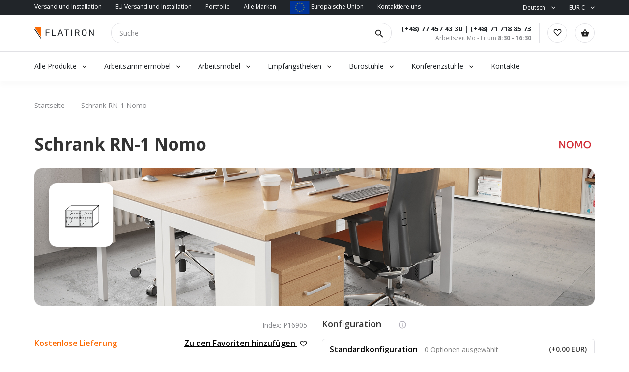

--- FILE ---
content_type: text/html; charset=UTF-8
request_url: https://www.flatiron.pl/de/product/schrank_RN-1_nomo
body_size: 15229
content:

<!DOCTYPE html>
<html lang="de">
<head>
	<base href="/">
		
	<meta charset="utf-8">
	
<!-- Global site tag (gtag.js) - Google Analytics -->
<script async src="https://www.googletagmanager.com/gtag/js?id=G-JCWRF9SS59"></script>
<script>
  window.dataLayer = window.dataLayer || [];
    function gtag(){dataLayer.push(arguments);}
      gtag('js', new Date());
      
        gtag('config', 'G-JCWRF9SS59');
</script>

<!-- Event snippet for odwiedzili FLAwww remarketing page -->
<script>
  gtag('event', 'conversion', {
        'send_to': 'AW-1063463269/Tt2ZCIOnhwQQ5dKM-wM',
              'aw_remarketing_only': true
                });
</script>
                

	<meta name="viewport" content="width=device-width, initial-scale=1.0">
	<link rel="shortcut icon" href="favicon.png" type="image/png">
	<link rel="icon" type="image/png" sizes="32x32" href="/img/favicon-32x32.png">
	<link rel="stylesheet" type="text/css" href="css/bootstrap.min.css">
	<link rel="stylesheet" type="text/css" href="css/main.css?0903">
	<script>block_id=false;</script>
	<title>Schrank RN-1 Nomo Wuteh inf EUR Opole Wrocław Katowice - Flatiron</title>
		<meta name="description" content="Meble biurowe Opole, Wrocław, Katowice, Dystrybutor Mebli Biurowych. Oferujemy najwyższej jakości krzesła biurowe. Tworzymy projekty wnętrz biurowych">
</head>
<body onload="set_pin();"  id="ink">
<script src="js/callpage.js"  type="text/javascript"></script>
<div id="cw">	



<script type="text/javascript">
	token='eyJ0eXAiOiJKV1QiLCJhbGciOiJIUzI1NiJ9.eyJsb2dpbiI6ImFkbWluIiwicGFzc3dvcmQiOiJYNUdJNWFkczZSbFo0VkRiIn0.OfBTUMxyzvSf6juB67BFlOqWiMWZRutz6r-6ROMRJo0';
	api='https://www.flatiron.pl/api/';
	bir='https://www.flatiron.pl/bir/';
</script>
<div class="header">
	<div class="top-header">
		<div class="container">
			<div class="top-header-flex">
				<div class="left">
					<ul>
						<li><a href="/de/delivery-poland">Versand und Installation</a></li>
						<li><a href='/de/delivery-europe'>EU Versand und Installation</a></li>						<li><a href="/de/portfolio">Portfolio</a></li>
						<li><a href="/de/manufactures">Alle Marken</a></li>
						<li><a href="/de/projekty-unijne">
						
						<svg xmlns="http://www.w3.org/2000/svg" xmlns:xlink="http://www.w3.org/1999/xlink" viewBox="0 0 30 20" fill="none" class="mr-4 lg:w-8 lg:h-5" width="40" height="26" style=' vertical-align: middle;'>
						    <rect width="30" height="20" fill="url(#pattern-flaga-eu-svg)"></rect>
						        <defs>
						                <pattern id="pattern-flaga-eu-svg" patternContentUnits="objectBoundingBox" width="1" height="1">
						                            <use xlink:href="#image0_111_2565" transform="scale(0.0128205 0.0192308)"></use>
						                                    </pattern>
						                                            <image id="image0_111_2565" width="78" height="52" xlink:href="[data-uri]"></image>
						                                                </defs>
						                                                </svg>
						
						
						Europäische Union</a></li>
						<li><a href="/de/contacts">Kontaktiere uns</a></li>
<!-- //						<li><a href="/de/text-page">Für Partner</a></li>
						<li><a href="/de/text-page">Für Architekten</a></li>
// -->
					</ul>
				</div>
				<div class="right">
					<ul class="">
						<li class="has-child">
							<a href="#">Deutsch</a>
							<ul class="sub-menu">
								<li><a href="/en/product/storage_RN-1_nomo/">English</a></li><li><a href="/pl/product/szafa-aktowa_RN-1_nomo/">Polish</a></li>							</ul>
						</li>
						<li class="has-child">
							<a href="#">EUR €</a>
							<ul class="sub-menu">
																	<li><a href="?currency=pln">PLN zł</a></li>
															</ul>
						</li>
					</ul>
				</div>
			</div>
		</div>
	</div>

	<div class="center-header">
		<div class="container">
			<div class="center-header-flex">
				<a href="/de/" class="logo"><img src="img/logo.svg" alt=""></a>
				<form action="/de/search" class="search-form">
					<input type="text" name="s" required pattern=".{0,150}" value="" placeholder="Suche">
					<!--<div class="select">
						<input type="text" readonly="" value="Alle Produkte">
						<div class="dropdown">
							<p>Alle Produkte</p>
							<p>Nach Preis</p>
							<p>Namentlich</p>
						</div>
					</div>-->
					<button><img src="img/search.svg" alt=""></button>
				</form>
				<div class="work-time" style="margin-left: auto;">
					<div class="top">
						<a href="tel:+48774574330">(+48) 77 457 43 30</a> | <a href="tel:+48717188573">(+48) 71 718 85 73</a></div>
					<div class="bottom">Arbeitszeit Mo - Fr um  <b>8:30 - 16:30</b></div>
				</div>

				<div class="cart-wrap">
					<a href="/de/favorites"><img src="img/heart.svg" alt=""></a>
					<a class="cart_url" href="/de/cart"><img src="img/cart.svg" alt=""></a>
					<a href="" class="gamburger"><img src="img/gam.svg" alt=""></a>
				</div>
			</div>
		</div>
	</div>

	<div class="bottom-header">
		<div class="container">
			<div class="bottom-header-flex">
				<div class="main-menu-wrap">
					<ul>
						
					
						<!--<li class="has-child">
							<a>Nach Sammlungen</a>
																</ul>
								</div>
							</div>
						</li>-->
						
							<li class="has-child">
							<a style="cursor: pointer;" rel="nofollow" href="/de/category">Alle Produkte</a>
														<div class="sub-menu col2">
								<div class="inner">
									<a style="color: black" rel="nofollow"  href="/de/category"><span>Alle Produkte</span></a>
									<ul>
																				  	<li><a href="/de/category/arbeitsmoebel">Arbeitsmöbel</a></li>
										  										  	<li><a href="/de/category/arbeitszimmermoebel">Arbeitszimmermöbel</a></li>
										  										  	<li><a href="/de/category/konferenzmoebel">Konferenzmöbel</a></li>
										  										  	<li><a href="/de/category/empfangstheken-">Empfangstheken </a></li>
										  										  	<li><a href="/de/category/buerostuehle-versand-24h">Bürostühle Versand 24h</a></li>
										  										  	<li><a href="/de/category/buerostuehle">Bürostühle</a></li>
										  										  	<li><a href="/de/category/konferenzstuehle">Konferenzstühle</a></li>
										  										  	<li><a href="/de/category/konferenzstuhle-versand-24h">Konferenzstuhle Versand 24h</a></li>
										  										  	<li><a href="/de/category/cafeteria-stuehle">Cafeteria Stühle</a></li>
										  										  	<li><a href="/de/category/buerosofas">Bürosofas</a></li>
										  										  	<li><a href="/de/category/beistelltische-">Beistelltische </a></li>
										  										  	<li><a href="/de/category/empfangsbaenke">Empfangsbänke</a></li>
										  										  	<li><a href="/de/category/metallmoebel">Metallmöbel</a></li>
										  										  	<li><a href="/de/category/komplementaer">Komplementär</a></li>
										  										  	<li><a href="/de/category/hoteleinrichtungen">Hoteleinrichtungen</a></li>
										  									</ul>
								</div>
							</div>
						</li>

																				<li class="has-child">
								<a href="/de/category/arbeitszimmermoebel" style="cursor: pointer;">Arbeitszimmermöbel</a>
																<div class="sub-menu col3">
									<div class="inner">
										<a href="/de/category/arbeitszimmermoebel" style="color: black"><span>Arbeitszimmermöbel</span></a>
										<ul>
																						  	<li><a href="/de/collection/mito/arbeitszimmermoebel">Mito</a></li>
											  											  	<li><a href="/de/collection/arcadius/arbeitszimmermoebel">Arcadius</a></li>
											  											  	<li><a href="/de/collection/soreno/arbeitszimmermoebel">Soreno</a></li>
											  											  	<li><a href="/de/collection/gravity/arbeitszimmermoebel">Gravity</a></li>
											  											  	<li><a href="/de/collection/vind/arbeitszimmermoebel">Vind</a></li>
											  											  	<li><a href="/de/collection/auttica/arbeitszimmermoebel">Auttica</a></li>
											  											  	<li><a href="/de/collection/bravo/arbeitszimmermoebel">Bravo</a></li>
											  											  	<li><a href="/de/collection/quando/arbeitszimmermoebel">Quando</a></li>
											  											  	<li><a href="/de/collection/status/arbeitszimmermoebel">Status</a></li>
											  											  	<li><a href="/de/collection/blog-trio/arbeitszimmermoebel">Blog Trio</a></li>
											  											  	<li><a href="/de/collection/sky-premium/arbeitszimmermoebel">Sky Premium</a></li>
											  											  	<li><a href="/de/collection/grand/arbeitszimmermoebel">Grand</a></li>
											  											  	<li><a href="/de/collection/oscar/arbeitszimmermoebel">Oscar</a></li>
											  											  	<li><a href="/de/collection/sandiss/arbeitszimmermoebel">Sandiss</a></li>
											  											  	<li><a href="/de/collection/ogi-drive/arbeitszimmermoebel">Ogi Drive</a></li>
											  											  	<li><a href="/de/collection/erange/arbeitszimmermoebel">eRange</a></li>
											  											  	<li><a href="/de/collection/viga/arbeitszimmermoebel">Viga</a></li>
											  											  	<li><a href="/de/collection/sky/arbeitszimmermoebel">Sky</a></li>
											  											  	<li><a href="/de/collection/prestige/arbeitszimmermoebel">Prestige</a></li>
											  											  	<li><a href="/de/collection/spathio/arbeitszimmermoebel">Spathio</a></li>
											  										</ul>
									</div>
								</div>
							</li>

														<li class="has-child">
								<a href="/de/category/arbeitsmoebel" style="cursor: pointer;">Arbeitsmöbel</a>
																<div class="sub-menu col4">
									<div class="inner">
										<a href="/de/category/arbeitsmoebel" style="color: black"><span>Arbeitsmöbel</span></a>
										<ul>
																						  	<li><a href="/de/collection/avo/arbeitsmoebel">Avo</a></li>
											  											  	<li><a href="/de/collection/ogi-drive/arbeitsmoebel">Ogi Drive</a></li>
											  											  	<li><a href="/de/collection/nomo/arbeitsmoebel">Nomo</a></li>
											  											  	<li><a href="/de/collection/ogi-q/arbeitsmoebel">OGI Q</a></li>
											  											  	<li><a href="/de/collection/cs5040/arbeitsmoebel">CS5040</a></li>
											  											  	<li><a href="/de/collection/ogi-y/arbeitsmoebel">OGI Y</a></li>
											  											  	<li><a href="/de/collection/viga/arbeitsmoebel">Viga</a></li>
											  											  	<li><a href="/de/collection/easy-space/arbeitsmoebel">Easy space</a></li>
											  											  	<li><a href="/de/collection/balwoo/arbeitsmoebel">Balwoo</a></li>
											  											  	<li><a href="/de/collection/ogi-w/arbeitsmoebel">OGI W</a></li>
											  											  	<li><a href="/de/collection/sky/arbeitsmoebel">Sky</a></li>
											  											  	<li><a href="/de/collection/levitate/arbeitsmoebel">Levitate</a></li>
											  											  	<li><a href="/de/collection/tables-hr/arbeitsmoebel">Tables HR</a></li>
											  											  	<li><a href="/de/collection/sky-lite/arbeitsmoebel">Sky lite</a></li>
											  											  	<li><a href="/de/collection/ogi-u/arbeitsmoebel">OGI U</a></li>
											  											  	<li><a href="/de/collection/komo/arbeitsmoebel">Komo</a></li>
											  											  	<li><a href="/de/collection/ogi-m/arbeitsmoebel">OGI M</a></li>
											  											  	<li><a href="/de/collection/ogi-n/arbeitsmoebel">OGI N</a></li>
											  											  	<li><a href="/de/collection/focus/arbeitsmoebel">Focus</a></li>
											  											  	<li><a href="/de/collection/ogi-b/arbeitsmoebel">OGI B</a></li>
											  											  	<li><a href="/de/collection/ogi-a/arbeitsmoebel">OGI A</a></li>
											  											  	<li><a href="/de/collection/flex/arbeitsmoebel">Flex</a></li>
											  											  	<li><a href="/de/collection/smile/arbeitsmoebel">Smile</a></li>
											  											  	<li><a href="/de/collection/compact-drive/arbeitsmoebel">Compact drive</a></li>
											  											  	<li><a href="/de/collection/geos/arbeitsmoebel">Geos</a></li>
											  											  	<li><a href="/de/collection/ogi-v/arbeitsmoebel">OGI V</a></li>
											  											  	<li><a href="/de/collection/polo/arbeitsmoebel">Polo</a></li>
											  											  	<li><a href="/de/collection/vega/arbeitsmoebel">Vega</a></li>
											  											  	<li><a href="/de/collection/tisch-classic/arbeitsmoebel">Tisch classic</a></li>
											  											  	<li><a href="/de/collection/call-center/arbeitsmoebel">Call center</a></li>
											  										</ul>
									</div>
								</div>
							</li>

														<li class="has-child">
								<a href="/de/category/empfangstheken-" style="cursor: pointer;">Empfangstheken </a>
																<div class="sub-menu col3">
									<div class="inner">
										<a href="/de/category/empfangstheken-" style="color: black"><span>Empfangstheken </span></a>
										<ul>
																						  	<li><a href="/de/collection/valde/empfangstheken-">Valde</a></li>
											  											  	<li><a href="/de/collection/linea/empfangstheken-">Linea</a></li>
											  											  	<li><a href="/de/collection/magic/empfangstheken-">Magic</a></li>
											  											  	<li><a href="/de/collection/alpa/empfangstheken-">Alpa</a></li>
											  											  	<li><a href="/de/collection/illusion/empfangstheken-">Illusion</a></li>
											  											  	<li><a href="/de/collection/foro/empfangstheken-">Foro</a></li>
											  											  	<li><a href="/de/collection/sand/empfangstheken-">Sand</a></li>
											  											  	<li><a href="/de/collection/block/empfangstheken-">Block</a></li>
											  											  	<li><a href="/de/collection/pearl/empfangstheken-">Pearl</a></li>
											  											  	<li><a href="/de/collection/little-pearl/empfangstheken-">Little Pearl</a></li>
											  											  	<li><a href="/de/collection/velum/empfangstheken-">Velum</a></li>
											  											  	<li><a href="/de/collection/linus/empfangstheken-">Linus</a></li>
											  											  	<li><a href="/de/collection/wave/empfangstheken-">Wave</a></li>
											  											  	<li><a href="/de/collection/terra-/empfangstheken-">Terra </a></li>
											  											  	<li><a href="/de/collection/diamond/empfangstheken-">Diamond</a></li>
											  											  	<li><a href="/de/collection/check-in/empfangstheken-">Check-in</a></li>
											  											  	<li><a href="/de/collection/vega-/empfangstheken-">Vega </a></li>
											  											  	<li><a href="/de/collection/tera/empfangstheken-">Tera</a></li>
											  											  	<li><a href="/de/collection/ovo/empfangstheken-">Ovo</a></li>
											  											  	<li><a href="/de/collection/libra/empfangstheken-">Libra</a></li>
											  											  	<li><a href="/de/collection/sove/empfangstheken-">Sove</a></li>
											  											  	<li><a href="/de/collection/solto/empfangstheken-">Solto</a></li>
											  											  	<li><a href="/de/collection/uni/empfangstheken-">Uni</a></li>
											  											  	<li><a href="/de/collection/zip/empfangstheken-">Zip</a></li>
											  										</ul>
									</div>
								</div>
							</li>

														<li class="has-child">
								<a href="/de/category/buerostuehle" style="cursor: pointer;">Bürostühle</a>
																<div class="sub-menu col4">
									<div class="inner">
										<a href="/de/category/buerostuehle" style="color: black"><span>Bürostühle</span></a>
										<ul>
																						  	<li><a href="/de/collection/xenon/buerostuehle">Xenon</a></li>
											  											  	<li><a href="/de/collection/xenon-net/buerostuehle">Xenon Net</a></li>
											  											  	<li><a href="/de/collection/accispro/buerostuehle">AccisPro</a></li>
											  											  	<li><a href="/de/collection/lightup/buerostuehle">lightUP</a></li>
											  											  	<li><a href="/de/collection/evo/buerostuehle">EVO</a></li>
											  											  	<li><a href="/de/collection/sava/buerostuehle">Sava</a></li>
											  											  	<li><a href="/de/collection/eleven/buerostuehle">Eleven</a></li>
											  											  	<li><a href="/de/collection/milla/buerostuehle">Milla</a></li>
											  											  	<li><a href="/de/collection/sofi/buerostuehle">SoFi</a></li>
											  											  	<li><a href="/de/collection/lumi/buerostuehle">Lumi</a></li>
											  											  	<li><a href="/de/collection/action/buerostuehle">Action</a></li>
											  											  	<li><a href="/de/collection/veris-net/buerostuehle">Veris Net</a></li>
											  											  	<li><a href="/de/collection/dual/buerostuehle">Dual</a></li>
											  											  	<li><a href="/de/collection/elliepro/buerostuehle">ElliePro</a></li>
											  											  	<li><a href="/de/collection/momo/buerostuehle">Momo</a></li>
											  											  	<li><a href="/de/collection/violle/buerostuehle">Violle</a></li>
											  											  	<li><a href="/de/collection/myturn/buerostuehle">myTurn</a></li>
											  											  	<li><a href="/de/collection/mate/buerostuehle">Mate</a></li>
											  											  	<li><a href="/de/collection/motto/buerostuehle">Motto</a></li>
											  											  	<li><a href="/de/collection/corr/buerostuehle">Corr</a></li>
											  											  	<li><a href="/de/collection/in-access/buerostuehle">In access</a></li>
											  											  	<li><a href="/de/collection/double/buerostuehle">Double</a></li>
											  											  	<li><a href="/de/collection/renya/buerostuehle">Renya</a></li>
											  											  	<li><a href="/de/collection/trillo-pro/buerostuehle">Trillo Pro</a></li>
											  											  	<li><a href="/de/collection/capisco/buerostuehle">Capisco</a></li>
											  											  	<li><a href="/de/collection/playa/buerostuehle">Playa</a></li>
											  											  	<li><a href="/de/collection/raya/buerostuehle">Raya</a></li>
											  											  	<li><a href="/de/collection/tanya/buerostuehle">Tanya</a></li>
											  											  	<li><a href="/de/collection/intrata/buerostuehle">Intrata</a></li>
											  											  	<li><a href="/de/collection/navigo/buerostuehle">Navigo</a></li>
											  										</ul>
									</div>
								</div>
							</li>

														<li class="has-child">
								<a href="/de/category/konferenzstuehle" style="cursor: pointer;">Konferenzstühle</a>
																<div class="sub-menu col4">
									<div class="inner">
										<a href="/de/category/konferenzstuehle" style="color: black"><span>Konferenzstühle</span></a>
										<ul>
																						  	<li><a href="/de/collection/hens/konferenzstuehle">Hens</a></li>
											  											  	<li><a href="/de/collection/normo/konferenzstuehle">Normo</a></li>
											  											  	<li><a href="/de/collection/new-school/konferenzstuehle">New school</a></li>
											  											  	<li><a href="/de/collection/afi/konferenzstuehle">Afi</a></li>
											  											  	<li><a href="/de/collection/wei/konferenzstuehle">Wei</a></li>
											  											  	<li><a href="/de/collection/woodbe/konferenzstuehle">Woodbe</a></li>
											  											  	<li><a href="/de/collection/xenon/konferenzstuehle">Xenon</a></li>
											  											  	<li><a href="/de/collection/xenon-net/konferenzstuehle">Xenon Net</a></li>
											  											  	<li><a href="/de/collection/gaya/konferenzstuehle">Gaya</a></li>
											  											  	<li><a href="/de/collection/ulti/konferenzstuehle">Ulti</a></li>
											  											  	<li><a href="/de/collection/lumi/konferenzstuehle">Lumi</a></li>
											  											  	<li><a href="/de/collection/paralel/konferenzstuehle">Paralel</a></li>
											  											  	<li><a href="/de/collection/flos/konferenzstuehle">Flos</a></li>
											  											  	<li><a href="/de/collection/baltic/konferenzstuehle">Baltic</a></li>
											  											  	<li><a href="/de/collection/ultra/konferenzstuehle">Ultra</a></li>
											  											  	<li><a href="/de/collection/com/konferenzstuehle">Com</a></li>
											  											  	<li><a href="/de/collection/orte/konferenzstuehle">Orte</a></li>
											  											  	<li><a href="/de/collection/shila/konferenzstuehle">Shila</a></li>
											  											  	<li><a href="/de/collection/grace/konferenzstuehle">Grace</a></li>
											  											  	<li><a href="/de/collection/ox-co/konferenzstuehle">OX CO</a></li>
											  											  	<li><a href="/de/collection/fan/konferenzstuehle">Fan</a></li>
											  											  	<li><a href="/de/collection/momo/konferenzstuehle">Momo</a></li>
											  											  	<li><a href="/de/collection/kyos/konferenzstuehle">Kyos</a></li>
											  											  	<li><a href="/de/collection/ariz/konferenzstuehle">Ariz</a></li>
											  											  	<li><a href="/de/collection/chic/konferenzstuehle">Chic</a></li>
											  											  	<li><a href="/de/collection/chic-air/konferenzstuehle">Chic Air</a></li>
											  											  	<li><a href="/de/collection/ismo/konferenzstuehle">Ismo</a></li>
											  											  	<li><a href="/de/collection/acospro/konferenzstuehle">AcosPro</a></li>
											  											  	<li><a href="/de/collection/fendo/konferenzstuehle">Fendo</a></li>
											  											  	<li><a href="/de/collection/zip-/konferenzstuehle">Zip </a></li>
											  										</ul>
									</div>
								</div>
							</li>

													
						<!--<li><a href="/de/portfolio">Unser Portfolio</a></li>-->
						<li><a href="/de/contacts">Kontakte</a></li>
						<!--<li class="has-child">
							<a href="#">Temp</a>
							<div class="sub-menu col2">
								<div class="inner">
									<ul>
										<li><a href="/de/delivery-poland">Delivery Polang</a></li>
										<li><a href="/de/delivery-europe">Delivery Europe</a></li>
										<li><a href="/de/portfolio">Portfolio</a></li>
										<li><a href="/de/category">Catalog</a></li>
										<li><a href="/de/cart">Cart</a></li>
										<li><a href="/de/favorites">Favorites</a></li>
										<li><a href="/de/text-page">Text page</a></li>
										<li><a href="/de/configurator?id=499">Configurator example</a></li>
										<li><a href="/de/?db=test">Switch to TEST DB</a></li>
										<li><a href="/de/?db=prod">Switch to PROD DB</a></li>
										
									</ul>
								</div>
							</div>
						</li>
						-->
						
					</ul>
				</div>
				<!--<div class="location">
					<a href="" class="loc-a"><img src="img/marker.svg" alt=""><span>Wroclaw, Poland</span></a>
					<div class="search-wrap">
						<input type="text" placeholder="Enter your zip code or city" id="sl">
						<div class="search-list">
							<ul>
								<li data-zip="123"><p>Warsaw</p><span>Masovian, Zone A</span></li>
								<li data-zip="234"><p>Kraków</p><span>Lesser Poland, Zone A</span></li>
								<li data-zip="345"><p>Łódź</p><span>Łódź, Zone A</span></li>
								<li data-zip="456"><p>Wrocław</p><span>Lower Silesian, Zone A</span></li>
								<li data-zip="567"><p>Poznań</p><span>Greater Poland, Zone A</span></li>
								<li data-zip="678"><p>Gdańsk</p><span>Pomeranian, Zone B</span></li>

								<li data-zip="456"><p>Wrocław</p><span>Lower Silesian, Zone A</span></li>
								<li data-zip="567"><p>Poznań</p><span>Greater Poland, Zone A</span></li>
								<li data-zip="678"><p>Gdańsk</p><span>Pomeranian, Zone B</span></li>
							</ul>
						</div>
					</div>
				</div>-->
			</div>
		</div>
	</div>
</div>

<div class="mobile-menu-wrap">
	<div class="mobile-menu">
		<div class="top-wrap">
			<img class="back-left" src="img/left.svg" alt=""><span id="menuname">Menü</span>
			<a href="" class="close-menu"><img src="img/close.svg" alt=""></a>
		</div>
		<div class="scroll-wrap">
		<div class="bottom-wrap">
		<div class="mobile-menu-container">
			<ul id="main-mobile-menu" data-name="Menü">
							<li class="has-child">
							<a style="cursor: pointer;">Alle Produkte</a>
							<img class="open-sub" src="img/right.svg" alt="">
														<div class="mobile-sub-menu">
							
									<ul>
																				  	<li><a href="/de/category/arbeitsmoebel">Arbeitsmöbel</a></li>
										  										  	<li><a href="/de/category/arbeitszimmermoebel">Arbeitszimmermöbel</a></li>
										  										  	<li><a href="/de/category/konferenzmoebel">Konferenzmöbel</a></li>
										  										  	<li><a href="/de/category/empfangstheken-">Empfangstheken </a></li>
										  										  	<li><a href="/de/category/buerostuehle">Bürostühle</a></li>
										  										  	<li><a href="/de/category/konferenzstuehle">Konferenzstühle</a></li>
										  										  	<li><a href="/de/category/cafeteria-stuehle">Cafeteria Stühle</a></li>
										  										  	<li><a href="/de/category/buerosofas">Bürosofas</a></li>
										  										  	<li><a href="/de/category/beistelltische-">Beistelltische </a></li>
										  										  	<li><a href="/de/category/empfangsbaenke">Empfangsbänke</a></li>
										  										  	<li><a href="/de/category/metallmoebel">Metallmöbel</a></li>
										  										  	<li><a href="/de/category/komplementaer">Komplementär</a></li>
										  										  	<li><a href="/de/category/hoteleinrichtungen">Hoteleinrichtungen</a></li>
										  									</ul>
								
							</div>
						</li>

																				<li class="has-child">
								<a href="/de/category/arbeitszimmermoebel" style="cursor: pointer;">Arbeitszimmermöbel</a>
								<img class="open-sub" src="img/right.svg" alt="">
								<div class="mobile-sub-menu">
									
										<ul>
																						  	<li><a href="/de/collection/mito/arbeitszimmermoebel">Mito</a></li>
											  											  	<li><a href="/de/collection/arcadius/arbeitszimmermoebel">Arcadius</a></li>
											  											  	<li><a href="/de/collection/soreno/arbeitszimmermoebel">Soreno</a></li>
											  											  	<li><a href="/de/collection/gravity/arbeitszimmermoebel">Gravity</a></li>
											  											  	<li><a href="/de/collection/vind/arbeitszimmermoebel">Vind</a></li>
											  											  	<li><a href="/de/collection/auttica/arbeitszimmermoebel">Auttica</a></li>
											  											  	<li><a href="/de/collection/bravo/arbeitszimmermoebel">Bravo</a></li>
											  											  	<li><a href="/de/collection/quando/arbeitszimmermoebel">Quando</a></li>
											  											  	<li><a href="/de/collection/status/arbeitszimmermoebel">Status</a></li>
											  											  	<li><a href="/de/collection/blog-trio/arbeitszimmermoebel">Blog Trio</a></li>
											  											  	<li><a href="/de/collection/sky-premium/arbeitszimmermoebel">Sky Premium</a></li>
											  											  	<li><a href="/de/collection/grand/arbeitszimmermoebel">Grand</a></li>
											  											  	<li><a href="/de/collection/oscar/arbeitszimmermoebel">Oscar</a></li>
											  											  	<li><a href="/de/collection/sandiss/arbeitszimmermoebel">Sandiss</a></li>
											  											  	<li><a href="/de/collection/ogi-drive/arbeitszimmermoebel">Ogi Drive</a></li>
											  											  	<li><a href="/de/collection/erange/arbeitszimmermoebel">eRange</a></li>
											  											  	<li><a href="/de/collection/viga/arbeitszimmermoebel">Viga</a></li>
											  											  	<li><a href="/de/collection/sky/arbeitszimmermoebel">Sky</a></li>
											  											  	<li><a href="/de/collection/prestige/arbeitszimmermoebel">Prestige</a></li>
											  											  	<li><a href="/de/collection/spathio/arbeitszimmermoebel">Spathio</a></li>
											  										</ul>
									
								</div>
							</li>

														<li class="has-child">
								<a href="/de/category/arbeitsmoebel" style="cursor: pointer;">Arbeitsmöbel</a>
								<img class="open-sub" src="img/right.svg" alt="">
								<div class="mobile-sub-menu">
									
										<ul>
																						  	<li><a href="/de/collection/avo/arbeitsmoebel">Avo</a></li>
											  											  	<li><a href="/de/collection/ogi-drive/arbeitsmoebel">Ogi Drive</a></li>
											  											  	<li><a href="/de/collection/nomo/arbeitsmoebel">Nomo</a></li>
											  											  	<li><a href="/de/collection/ogi-q/arbeitsmoebel">OGI Q</a></li>
											  											  	<li><a href="/de/collection/cs5040/arbeitsmoebel">CS5040</a></li>
											  											  	<li><a href="/de/collection/ogi-y/arbeitsmoebel">OGI Y</a></li>
											  											  	<li><a href="/de/collection/viga/arbeitsmoebel">Viga</a></li>
											  											  	<li><a href="/de/collection/easy-space/arbeitsmoebel">Easy space</a></li>
											  											  	<li><a href="/de/collection/balwoo/arbeitsmoebel">Balwoo</a></li>
											  											  	<li><a href="/de/collection/ogi-w/arbeitsmoebel">OGI W</a></li>
											  											  	<li><a href="/de/collection/sky/arbeitsmoebel">Sky</a></li>
											  											  	<li><a href="/de/collection/levitate/arbeitsmoebel">Levitate</a></li>
											  											  	<li><a href="/de/collection/tables-hr/arbeitsmoebel">Tables HR</a></li>
											  											  	<li><a href="/de/collection/sky-lite/arbeitsmoebel">Sky lite</a></li>
											  											  	<li><a href="/de/collection/ogi-u/arbeitsmoebel">OGI U</a></li>
											  											  	<li><a href="/de/collection/komo/arbeitsmoebel">Komo</a></li>
											  											  	<li><a href="/de/collection/ogi-m/arbeitsmoebel">OGI M</a></li>
											  											  	<li><a href="/de/collection/ogi-n/arbeitsmoebel">OGI N</a></li>
											  											  	<li><a href="/de/collection/focus/arbeitsmoebel">Focus</a></li>
											  											  	<li><a href="/de/collection/ogi-b/arbeitsmoebel">OGI B</a></li>
											  											  	<li><a href="/de/collection/ogi-a/arbeitsmoebel">OGI A</a></li>
											  											  	<li><a href="/de/collection/flex/arbeitsmoebel">Flex</a></li>
											  											  	<li><a href="/de/collection/smile/arbeitsmoebel">Smile</a></li>
											  											  	<li><a href="/de/collection/compact-drive/arbeitsmoebel">Compact drive</a></li>
											  											  	<li><a href="/de/collection/geos/arbeitsmoebel">Geos</a></li>
											  											  	<li><a href="/de/collection/ogi-v/arbeitsmoebel">OGI V</a></li>
											  											  	<li><a href="/de/collection/polo/arbeitsmoebel">Polo</a></li>
											  											  	<li><a href="/de/collection/vega/arbeitsmoebel">Vega</a></li>
											  											  	<li><a href="/de/collection/tisch-classic/arbeitsmoebel">Tisch classic</a></li>
											  											  	<li><a href="/de/collection/call-center/arbeitsmoebel">Call center</a></li>
											  										</ul>
									
								</div>
							</li>

														<li class="has-child">
								<a href="/de/category/empfangstheken-" style="cursor: pointer;">Empfangstheken </a>
								<img class="open-sub" src="img/right.svg" alt="">
								<div class="mobile-sub-menu">
									
										<ul>
																						  	<li><a href="/de/collection/valde/empfangstheken-">Valde</a></li>
											  											  	<li><a href="/de/collection/linea/empfangstheken-">Linea</a></li>
											  											  	<li><a href="/de/collection/magic/empfangstheken-">Magic</a></li>
											  											  	<li><a href="/de/collection/alpa/empfangstheken-">Alpa</a></li>
											  											  	<li><a href="/de/collection/illusion/empfangstheken-">Illusion</a></li>
											  											  	<li><a href="/de/collection/foro/empfangstheken-">Foro</a></li>
											  											  	<li><a href="/de/collection/sand/empfangstheken-">Sand</a></li>
											  											  	<li><a href="/de/collection/block/empfangstheken-">Block</a></li>
											  											  	<li><a href="/de/collection/pearl/empfangstheken-">Pearl</a></li>
											  											  	<li><a href="/de/collection/little-pearl/empfangstheken-">Little Pearl</a></li>
											  											  	<li><a href="/de/collection/velum/empfangstheken-">Velum</a></li>
											  											  	<li><a href="/de/collection/linus/empfangstheken-">Linus</a></li>
											  											  	<li><a href="/de/collection/wave/empfangstheken-">Wave</a></li>
											  											  	<li><a href="/de/collection/terra-/empfangstheken-">Terra </a></li>
											  											  	<li><a href="/de/collection/diamond/empfangstheken-">Diamond</a></li>
											  											  	<li><a href="/de/collection/check-in/empfangstheken-">Check-in</a></li>
											  											  	<li><a href="/de/collection/vega-/empfangstheken-">Vega </a></li>
											  											  	<li><a href="/de/collection/tera/empfangstheken-">Tera</a></li>
											  											  	<li><a href="/de/collection/ovo/empfangstheken-">Ovo</a></li>
											  											  	<li><a href="/de/collection/libra/empfangstheken-">Libra</a></li>
											  											  	<li><a href="/de/collection/sove/empfangstheken-">Sove</a></li>
											  											  	<li><a href="/de/collection/solto/empfangstheken-">Solto</a></li>
											  											  	<li><a href="/de/collection/uni/empfangstheken-">Uni</a></li>
											  											  	<li><a href="/de/collection/zip/empfangstheken-">Zip</a></li>
											  										</ul>
									
								</div>
							</li>

														<li class="has-child">
								<a href="/de/category/buerostuehle" style="cursor: pointer;">Bürostühle</a>
								<img class="open-sub" src="img/right.svg" alt="">
								<div class="mobile-sub-menu">
									
										<ul>
																						  	<li><a href="/de/collection/xenon/buerostuehle">Xenon</a></li>
											  											  	<li><a href="/de/collection/xenon-net/buerostuehle">Xenon Net</a></li>
											  											  	<li><a href="/de/collection/accispro/buerostuehle">AccisPro</a></li>
											  											  	<li><a href="/de/collection/lightup/buerostuehle">lightUP</a></li>
											  											  	<li><a href="/de/collection/evo/buerostuehle">EVO</a></li>
											  											  	<li><a href="/de/collection/sava/buerostuehle">Sava</a></li>
											  											  	<li><a href="/de/collection/eleven/buerostuehle">Eleven</a></li>
											  											  	<li><a href="/de/collection/milla/buerostuehle">Milla</a></li>
											  											  	<li><a href="/de/collection/sofi/buerostuehle">SoFi</a></li>
											  											  	<li><a href="/de/collection/lumi/buerostuehle">Lumi</a></li>
											  											  	<li><a href="/de/collection/action/buerostuehle">Action</a></li>
											  											  	<li><a href="/de/collection/veris-net/buerostuehle">Veris Net</a></li>
											  											  	<li><a href="/de/collection/dual/buerostuehle">Dual</a></li>
											  											  	<li><a href="/de/collection/elliepro/buerostuehle">ElliePro</a></li>
											  											  	<li><a href="/de/collection/momo/buerostuehle">Momo</a></li>
											  											  	<li><a href="/de/collection/violle/buerostuehle">Violle</a></li>
											  											  	<li><a href="/de/collection/myturn/buerostuehle">myTurn</a></li>
											  											  	<li><a href="/de/collection/mate/buerostuehle">Mate</a></li>
											  											  	<li><a href="/de/collection/motto/buerostuehle">Motto</a></li>
											  											  	<li><a href="/de/collection/corr/buerostuehle">Corr</a></li>
											  											  	<li><a href="/de/collection/in-access/buerostuehle">In access</a></li>
											  											  	<li><a href="/de/collection/double/buerostuehle">Double</a></li>
											  											  	<li><a href="/de/collection/renya/buerostuehle">Renya</a></li>
											  											  	<li><a href="/de/collection/trillo-pro/buerostuehle">Trillo Pro</a></li>
											  											  	<li><a href="/de/collection/capisco/buerostuehle">Capisco</a></li>
											  											  	<li><a href="/de/collection/playa/buerostuehle">Playa</a></li>
											  											  	<li><a href="/de/collection/raya/buerostuehle">Raya</a></li>
											  											  	<li><a href="/de/collection/tanya/buerostuehle">Tanya</a></li>
											  											  	<li><a href="/de/collection/intrata/buerostuehle">Intrata</a></li>
											  											  	<li><a href="/de/collection/navigo/buerostuehle">Navigo</a></li>
											  										</ul>
									
								</div>
							</li>

														<li class="has-child">
								<a href="/de/category/konferenzstuehle" style="cursor: pointer;">Konferenzstühle</a>
								<img class="open-sub" src="img/right.svg" alt="">
								<div class="mobile-sub-menu">
									
										<ul>
																						  	<li><a href="/de/collection/hens/konferenzstuehle">Hens</a></li>
											  											  	<li><a href="/de/collection/normo/konferenzstuehle">Normo</a></li>
											  											  	<li><a href="/de/collection/new-school/konferenzstuehle">New school</a></li>
											  											  	<li><a href="/de/collection/afi/konferenzstuehle">Afi</a></li>
											  											  	<li><a href="/de/collection/wei/konferenzstuehle">Wei</a></li>
											  											  	<li><a href="/de/collection/woodbe/konferenzstuehle">Woodbe</a></li>
											  											  	<li><a href="/de/collection/xenon/konferenzstuehle">Xenon</a></li>
											  											  	<li><a href="/de/collection/xenon-net/konferenzstuehle">Xenon Net</a></li>
											  											  	<li><a href="/de/collection/gaya/konferenzstuehle">Gaya</a></li>
											  											  	<li><a href="/de/collection/ulti/konferenzstuehle">Ulti</a></li>
											  											  	<li><a href="/de/collection/lumi/konferenzstuehle">Lumi</a></li>
											  											  	<li><a href="/de/collection/paralel/konferenzstuehle">Paralel</a></li>
											  											  	<li><a href="/de/collection/flos/konferenzstuehle">Flos</a></li>
											  											  	<li><a href="/de/collection/baltic/konferenzstuehle">Baltic</a></li>
											  											  	<li><a href="/de/collection/ultra/konferenzstuehle">Ultra</a></li>
											  											  	<li><a href="/de/collection/com/konferenzstuehle">Com</a></li>
											  											  	<li><a href="/de/collection/orte/konferenzstuehle">Orte</a></li>
											  											  	<li><a href="/de/collection/shila/konferenzstuehle">Shila</a></li>
											  											  	<li><a href="/de/collection/grace/konferenzstuehle">Grace</a></li>
											  											  	<li><a href="/de/collection/ox-co/konferenzstuehle">OX CO</a></li>
											  											  	<li><a href="/de/collection/fan/konferenzstuehle">Fan</a></li>
											  											  	<li><a href="/de/collection/momo/konferenzstuehle">Momo</a></li>
											  											  	<li><a href="/de/collection/kyos/konferenzstuehle">Kyos</a></li>
											  											  	<li><a href="/de/collection/ariz/konferenzstuehle">Ariz</a></li>
											  											  	<li><a href="/de/collection/chic/konferenzstuehle">Chic</a></li>
											  											  	<li><a href="/de/collection/chic-air/konferenzstuehle">Chic Air</a></li>
											  											  	<li><a href="/de/collection/ismo/konferenzstuehle">Ismo</a></li>
											  											  	<li><a href="/de/collection/acospro/konferenzstuehle">AcosPro</a></li>
											  											  	<li><a href="/de/collection/fendo/konferenzstuehle">Fendo</a></li>
											  											  	<li><a href="/de/collection/zip-/konferenzstuehle">Zip </a></li>
											  										</ul>
									
								</div>
							</li>

													
						<!--<li><a href="/de/portfolio">Unser Portfolio</a></li>-->
						<li><a href="/de/contacts">Kontakte</a></li>
						<!--
						<li class="has-child">
							<a href="#">Temp</a>
							<img class="open-sub" src="img/right.svg" alt="">
							<div class="mobile-sub-menu">
								
									<ul>
										<li><a href="/de/delivery-poland">Delivery Polang</a></li>
										<li><a href="/de/delivery-europe">Delivery Europe</a></li>
										<li><a href="/de/portfolio">Portfolio</a></li>
										<li><a href="/de/category">Catalog</a></li>
										<li><a href="/de/cart">Cart</a></li>
										<li><a href="/de/favorites">Favorites</a></li>
										<li><a href="/de/text-page">Text page</a></li>
										<li><a href="/de/configurator?id=499">Configurator example</a></li>
										<li><a href="/de/?db=test">Switch to TEST DB</a></li>
										<li><a href="/de/?db=prod">Switch to PROD DB</a></li>
										
									</ul>
								
							</div>
						</li>
						-->
						
							<!--<li class="has-child">
								<a href="collections.php">Nach Sammlungen</a>
								<img class="open-sub" src="img/right.svg" alt="">
																<div class="mobile-sub-menu">
										<ul>
																						  	<li><a href="/de/detailed.php?id=73">Mito</a></li>
											  											  	<li><a href="/de/detailed.php?id=83">Valde</a></li>
											  											  	<li><a href="/de/detailed.php?id=330">Avo</a></li>
											  											  	<li><a href="/de/detailed.php?id=274">Drive</a></li>
											  											  	<li><a href="/de/detailed.php?id=72">OGI U</a></li>
											  											  	<li><a href="/de/detailed.php?id=147">OGI Q</a></li>
											  											  	<li><a href="/de/detailed.php?id=70">OGI N</a></li>
											  											  	<li><a href="/de/detailed.php?id=329">Nomo</a></li>
											  											  	<li><a href="/de/detailed.php?id=264">Astero</a></li>
											  											  	<li><a href="/de/detailed.php?id=148">OGI A</a></li>
											  											  	<li><a href="/de/detailed.php?id=65">Ergonomic Master</a></li>
											  											  	<li><a href="/de/detailed.php?id=399">Illusion</a></li>
											  											  	<li><a href="/de/detailed.php?id=337">Auttica</a></li>
											  										</ul>
								</div>
							</li>
							<li class="has-child">
								<a href="#">Alle Produkte</a>
								<img class="open-sub" src="img/right.svg" alt="">
																<div class="mobile-sub-menu">
										<ul>
																						  	<li><a href="/de/catalog.php?id=17">Arbeitsmöbel</a></li>
											  											  	<li><a href="/de/catalog.php?id=44">Arbeitszimmermöbel</a></li>
											  											  	<li><a href="/de/catalog.php?id=106">Konferenzmöbel</a></li>
											  											  	<li><a href="/de/catalog.php?id=137">Empfangstheken </a></li>
											  											  	<li><a href="/de/catalog.php?id=165">Bürostühle</a></li>
											  											  	<li><a href="/de/catalog.php?id=168">Konferenzstühle</a></li>
											  											  	<li><a href="/de/catalog.php?id=410">Cafeteria Stühle</a></li>
											  											  	<li><a href="/de/catalog.php?id=138">Bürosofas</a></li>
											  											  	<li><a href="/de/catalog.php?id=268">Beistelltische </a></li>
											  											  	<li><a href="/de/catalog.php?id=198">Empfangsbänke</a></li>
											  											  	<li><a href="/de/catalog.php?id=363">Metallmöbel</a></li>
											  											  	<li><a href="/de/catalog.php?id=294">Komplementär</a></li>
											  											  	<li><a href="/de/catalog.php?id=109">Hoteleinrichtungen</a></li>
											  										</ul>
								</div>
							</li>
							<li><a href="">Heimbüro</a></li>
							<li><a href="">Promo</a><sup class="sale">VERKAUF</sup></li>
							<li><a href="">Schutz Covid</a><sup class="new">NEU</sup></li>
							<li><a href="">Unser Portfolio</a></li>-->
						</ul>
		</div>
		<div class="last">
							<div class="right">

					<ul>
						<li class="has-child">
							<a href="#">Deutsch</a>
							<ul class="sub-menu">
								<li><a href="/en/product/storage_RN-1_nomo/">English</a></li><li><a href="/pl/product/szafa-aktowa_RN-1_nomo/">Polish</a></li>							</ul>
						</li>
						<li class="has-child">
							<a href="#">EUR €</a>
							<ul class="sub-menu">
																	<li><a href="?currency=pln">PLN zł</a></li>
															</ul>
						</li>
					</ul>
				</div>
				<!--<div class="location">
					<a href="" class="opn-loc loc-a"><img src="img/marker.svg" alt=""><span>Wroclaw, Poland</span></a>
					<img class="open-loc" src="img/right.svg" alt="">
					<div class="search-wrap mobile-location">
						<div class="top-wrap">
							<span>Ort wählen</span>
							<a href="" class="close-loc"><img src="img/close.svg" alt=""></a>
						</div>
						<input type="text" placeholder="Enter your zip code or city" id="sl">
						<div class="search-list">
							<ul>
								<li data-zip="123"><p>Warsaw</p><span>Masovian, Zone A</span></li>
								<li data-zip="234"><p>Kraków</p><span>Lesser Poland, Zone A</span></li>
								<li data-zip="345"><p>Łódź</p><span>Łódź, Zone A</span></li>
								<li data-zip="456"><p>Wrocław</p><span>Lower Silesian, Zone A</span></li>
								<li data-zip="567"><p>Poznań</p><span>Greater Poland, Zone A</span></li>
								<li data-zip="678"><p>Gdańsk</p><span>Pomeranian, Zone B</span></li>

								<li data-zip="456"><p>Wrocław</p><span>Lower Silesian, Zone A</span></li>
								<li data-zip="567"><p>Poznań</p><span>Greater Poland, Zone A</span></li>
								<li data-zip="678"><p>Gdańsk</p><span>Pomeranian, Zone B</span></li>
							</ul>
						</div>
					</div>
				</div>-->
				<div class="work-time">
					<div class="top"><a href="tel:+48717188573">(71) 718 85 73</a> | <a href="tel:+48717101584">(71) 71 015 84</a></div>
					<div class="bottom">Arbeitszeit Mo - Fr um  <b>9:00 - 16:30</b></div>
				</div>
				
		</div>
		
			</div>
		</div>
	</div>
</div>

	
<div class="breadcrumb-wrap">
	<div class="container">
		<ul>
			<li><a href="/de/">Startseite</a></li>
			
			<!--<li><a href="/de/category/schrank">schrank</a></li>-->
			<li>Schrank  RN-1 Nomo</li>
		</ul>	
	</div>
</div>




<div class="furniture-screen1" itemtype="https://schema.org/Product" itemscope>
	<div class="container">
		<h1><img src="https://www.flatiron.pl/katalog_inc/logotypy/329.png" alt=""><span itemprop="name">Schrank  RN-1 Nomo</span></h1>
		<div class="main-image-wrap" style="background: url(https://www.flatiron.pl/katalog_inc/zdjecia_kat/d95022fb1a5648259b864d9536a5e784.jpg) no-repeat center; background-size: cover;">
			<div class="main-furniture-image">
				<meta itemprop="image" content="https://www.flatiron.pl/katalog_inc/zdjecia_kat/d95022fb1a5648259b864d9536a5e784.jpg" />
				<meta itemprop="image" content="https://www.flatiron.pl/katalog_inc/zdjecia_kat/4da605f80286b27fcfd3a228cc6f3936.jpg" />
				<img src="https://www.flatiron.pl/katalog_inc/piktogramy/6905.png" alt="Schrank  RN-1 Nomo" itemprop="image">
				<meta itemprop="model" content="RN-1" />
				
			</div>
		</div>
		
		<div class="row">
			<div class="col-md-6">
				<div class="center">
					<span></span>
					<span>Index: P16905</span>
					<meta itemprop="productID" content="P16905" />
					
				</div>
				<div class="bottom">
					<span>Kostenlose Lieferung</span>
					<a class="att_to_fav_link " data-token="eyJ0eXAiOiJKV1QiLCJhbGciOiJIUzI1NiJ9.eyJsb2dpbiI6ImFkbWluIiwicGFzc3dvcmQiOiJYNUdJNWFkczZSbFo0VkRiIn0.OfBTUMxyzvSf6juB67BFlOqWiMWZRutz6r-6ROMRJo0" href="https://www.flatiron.pl/api/?query=fav&type=product&id=6905&user-id=" rel="nofollow">Zu den Favoriten hinzufügen <span class="fav "></span></a>
				</div>
				<div class="divider"></div>
				<div class="text">
					<h3>Beschreibung & Funktionen</h3>
					<div class="details">
					<span>Abmessungen</span>
					<div class="sizes" style="margin-bottom: 20px;">
						<div class="size"><img class="w" src="img/width.svg" alt="">
							1200-1200mm						<meta itemprop="width" content="1200 mm" />
						<meta itemprop="depth" content="420 mm" />
						<meta itemprop="height" content="750 mm" />
						
						</div>
						<div class="size"><img src="img/diagonal.svg" alt="">
							420-420mm</div>
						<div class="size"><img src="img/height.svg" alt="">
							750-750mm</div>
					</div>
				</div>
					


				
				
				<div class="more-details">
										<div class="details">
					    <span>Hersteller</span>
					    <ul>
						    <li itemprop="manufacturer">Wuteh</li>
					    </ul>
				    </div>
				    						<div class="details">
					    	<span>Funkcja</span>
							<ul>
								<li>szafa aktowo-ubraniowa</li>								</ul>
							</div>
																		<div class="details">
					    	<span>Materiał</span>
							<ul>
								<li>wieniec górny z płyty 25mm</li><li>wieniec dolny z płyty 25 mm</li>								</ul>
							</div>
																		<div class="details">
					    	<span>Konstrukcja</span>
							<ul>
								<li>z frontami skrzydłowymi</li><li>szafka nadstawka </li><li>2OH - 2 przestrzenie segregatorowe, 1 półka</li><li>zamek patentowy</li><li>przegroda pionowa </li>								</ul>
							</div>
																		<div class="details">
					    	<span>Styl</span>
							<ul>
								<li>nowoczesne</li>								</ul>
							</div>
																	<div class="tag-list">
																							<a href="/de/collection/arbeitsmoebel">#Arbeitsmöbel</a>
																							<a href="/de/collection/nomo" rel="nofollow">#Nomo</a>
												</div>
				</div>
				<span class="show-more-btn" data-text1="Zeig mehr" data-text2="Zeige weniger">Zeige weniger</span>


			</div>
			
				
			</div>
			<div class="col-md-6">
				<div class="conf-container">
					<h3>Konfiguration 
					<span class="show_tooltip">
						<img src="img/i.svg" class="conf-info" alt="">
						<div class="prc-tooltip">
							<div class="content">
								<p>Sie können die Konfiguration des aktuellen Produkts ändern. Öffnen Sie den Konfigurator und wählen Sie Ihre bevorzugten Optionen aus</p>
							</div>
						</div>
					</span></h3>
											 
					<div class="conf-wrap">
						<div class="top-block">
							<div class="lref">Standardkonfiguration <span>0 Optionen ausgewählt</span></div>
							(+0.00  EUR)
						</div>
						<div class="scroll-wrap">
																																																																																																																																																																																																																																																																															<div class="line">
											<img style="padding: 10px ;" src="img/gear1.svg" alt="">
											<div class="right">
												<div class="title">
													<div class="left-side">Kolor korpusu (Melamina lub HPL)<span>[R20119 LW]</span>
														<a href="/de/configurator/?id=6905&cat=2&col=329" style="display: block; font-size: 12px;color: rgba(0,0,0,0.5);">
																															Wählen Sie aus 14 Optionen
																													</a>
													</div>
													<div class="right-side">																											</div>
												</div>
												<!--<div class="info">Bez podłokietnika</div>-->
											</div>
										</div>
																																																																																													<div class="line">
											<img style="padding: 10px ;" src="img/gear1.svg" alt="">
											<div class="right">
												<div class="title">
													<div class="left-side">Uchwyty meblowe WUTEH<span></span>
														<a href="/de/configurator/?id=6905&cat=2&col=329" style="display: block; font-size: 12px;color: rgba(0,0,0,0.5);">
																															Wählen Sie aus 3 Optionen
																													</a>
													</div>
													<div class="right-side">																											</div>
												</div>
												<!--<div class="info">Bez podłokietnika</div>-->
											</div>
										</div>
																																																																																																														<div class="line">
											<img style="padding: 10px ;" src="img/gear1.svg" alt="">
											<div class="right">
												<div class="title">
													<div class="left-side">Kolorystyka uchwytów<span>[RAL 9006]</span>
														<a href="/de/configurator/?id=6905&cat=2&col=329" style="display: block; font-size: 12px;color: rgba(0,0,0,0.5);">
																															Wählen Sie aus 4 Optionen
																													</a>
													</div>
													<div class="right-side">																											</div>
												</div>
												<!--<div class="info">Bez podłokietnika</div>-->
											</div>
										</div>
																																																																																																																																																																																																																																																						<div class="line">
											<img style="padding: 10px ;" src="img/gear1.svg" alt="">
											<div class="right">
												<div class="title">
													<div class="left-side">Kolor frontu (melamina HPL)<span>[R20119 LW]</span>
														<a href="/de/configurator/?id=6905&cat=2&col=329" style="display: block; font-size: 12px;color: rgba(0,0,0,0.5);">
																															Wählen Sie aus 12 Optionen
																													</a>
													</div>
													<div class="right-side">																											</div>
												</div>
												<!--<div class="info">Bez podłokietnika</div>-->
											</div>
										</div>
																																																																																																																																																																																																																																																																																								<div class="line">
											<img style="padding: 10px ;" src="img/gear1.svg" alt="">
											<div class="right">
												<div class="title">
													<div class="left-side">Kolor wieńca górnego i dolnego (Melamina)<span>[R20119 LW]</span>
														<a href="/de/configurator/?id=6905&cat=2&col=329" style="display: block; font-size: 12px;color: rgba(0,0,0,0.5);">
																															Wählen Sie aus 14 Optionen
																													</a>
													</div>
													<div class="right-side">																											</div>
												</div>
												<!--<div class="info">Bez podłokietnika</div>-->
											</div>
										</div>
																						</div>

						<div class="bottom-block">
							<a  href="/de/configurator/?id=6905&cat=2&col=329" class="main-btn black">Konfiguration ändern<img src="img/gear.svg" alt=""></a>
						</div>
					</div>
									</div>
				<div class="divider"></div>
				<div class="flex-buy">
					<button  data-count="1" data-user="205830924" data-id="6905" class="main-btn add_to_cart" data-collection="329" data-category="2">In den Einkaufswagen<img src="img/bag-white.svg" alt=""></button>
					<div class="counter">
						<span class="minus">–</span><span class="num">1</span><span class="plus">+</span>
					</div>
										<div class="prc">
						<span class="show_tooltip"><img src="img/i.svg" alt="">
						<div class="prc-tooltip">
							<div class="top">Wie bekomme ich ein besseres Event-Bild??</div>
							<div class="content">
								<p><span style="color: #FF5D00;font-weight: 700;">inf EUR</span> 
								netto ist der Listenpreis in der Grundausstattung bei Bestellung von <b> 1&nbsp;Stk.								Schrank  RN-1 Nomo								
			</b>und kann Transport und Montage in der ausgewählten Lieferzone von FLATIRON Büromöbel umfassen</p>
			    <ul>
				<li>Wir kalkulieren individuell Vertragspreise. Prüfen - Produkte in den Warenkorb legen und Anfrage senden!</li>
				<li>Wir geben zusätzliche Rabatte für die Größe der Bestellung </li>
				<li>Auch für öffentliche Einrichtungen haben wir ein spezielles Angebot </li>
				<li>Günstige Konditionen für Bestellungen ohne Montage und/oder Transport </li>
			    </ul>
			    <div class="columns-wrap">
				<div class="col">
				    <span>Telefon #1 <img src="img/pl.svg" alt=""><img src="img/uk.svg" alt=""></span>
				    <a href="tel:(+48) 77 457 43 30">(+48) 77 457 43 30</a>
				</div>
				<div class="col">
				    <span>Telefon #2 <img src="img/pl.svg" alt=""><img src="img/uk.svg" alt=""></span>
				    <a href="tel: (+48) 77 718 85 73"> (+48) 71 718 85 73</a>
				</div>
				<div class="col">
				    <span>Email</span>
				    <a href="mailto:biuro@flatiron.pl">biuro@flatiron.pl  </a>
				</div>
			    </div>							</div>
						</div>
					</span>
						    <span class="show_tooltip">
						        <div class="prc-tooltip">
							    <div class="top">Wie bekomme ich ein besseres Event-Bild??</div>
							    <div class="content">
								<p><span style="color: #FF5D00;font-weight: 700;">inf EUR</span> 
								netto ist der Listenpreis in der Grundausstattung bei Bestellung von <b> 1&nbsp;Stk.								Schrank  RN-1 Nomo								
			</b>und kann Transport und Montage in der ausgewählten Lieferzone von FLATIRON Büromöbel umfassen</p>
			    <ul>
				<li>Wir kalkulieren individuell Vertragspreise. Prüfen - Produkte in den Warenkorb legen und Anfrage senden!</li>
				<li>Wir geben zusätzliche Rabatte für die Größe der Bestellung </li>
				<li>Auch für öffentliche Einrichtungen haben wir ein spezielles Angebot </li>
				<li>Günstige Konditionen für Bestellungen ohne Montage und/oder Transport </li>
			    </ul>
			    <div class="columns-wrap">
				<div class="col">
				    <span>Telefon #1 <img src="img/pl.svg" alt=""><img src="img/uk.svg" alt=""></span>
				    <a href="tel:(+48) 77 457 43 30">(+48) 77 457 43 30</a>
				</div>
				<div class="col">
				    <span>Telefon #2 <img src="img/pl.svg" alt=""><img src="img/uk.svg" alt=""></span>
				    <a href="tel: (+48) 77 718 85 73"> (+48) 71 718 85 73</a>
				</div>
				<div class="col">
				    <span>Email</span>
				    <a href="mailto:biuro@flatiron.pl">biuro@flatiron.pl  </a>
				</div>
			    </div>							    </div>
							</div>
						    
						    
						    
						    
						    inf EUR						    </span>
					
					</div>
									</div>
				<div class="available">
										<span><img src="img/checkmark.svg" alt=""></span>Verfügbar									</div>
			</div>

			<div class="col-sm-12">
				<p style="margin-top: 30px" itemprop="description">OBRZEŻE GR. 3 MM</p>
			</div>
		</div>
		<div class="divider"></div>
	</div>

    <div itemprop="brand" itemtype="https://schema.org/Brand" itemscope>
	<meta itemprop="name" content="Nomo Wuteh" />
	<meta itemprop="logo" content="https://www.flatiron.pl/katalog_inc/logotypy/329.png" />
    </div>
    <div itemprop="offers" itemtype="https://schema.org/Offer" itemscope>
	<link itemprop="url" href="https://www.flatiron.pl/de/product/schrank_RN-1_nomo" />
	<meta itemprop="price" content="inf" />
	<meta itemprop="priceCurrency" content="eur" />
	<meta itemprop="availability" content="https://schema.org/InStock" />
    </div>


</div>




<div class="detailed-screen4" >
	<div class="container">
		<div class="section-heading">
							Beispielsätze					</div> 
		<div class="flex-sets">
			<div class="left">
									<div class="sets set1 " style=" position: relative;">
						<img class="cover" src="https://www.flatiron.pl/katalog_inc/zdjecia_kat/miniatury/w628/d95022fb1a5648259b864d9536a5e784.jpg" alt="">
						<a href="https://www.flatiron.pl/katalog_inc/zdjecia_kat/d95022fb1a5648259b864d9536a5e784.jpg" rel="nofollow" class="zoom"><img src="img/s.svg" alt=""></a>
												<div class="pin j" data-x="230" data-y="193">
							<div class="icon"></div>
							<div style="cursor: pointer;" onclick="window.location.href='/de/product/schreibtisch_NO-4_nomo'" class="pr">
								<span>NO-4  Schreibtisch</span>
								<img src="https://www.flatiron.pl/katalog_inc/piktogramy/6595.png" alt="">
								<div class="desc">
									<div class="lf">
										<span>Schreibtisch  NO-4 Nomo</span>
										<b>inf EUR</b>
									</div>
									<div class="rt">
										<a href="/de/product/schreibtisch_NO-4_nomo"><img src="img/arrow-right.svg" alt=""></a>
									</div>
								</div>
							</div>
						</div>
												<div class="pin j" data-x="221" data-y="296">
							<div class="icon"></div>
							<div style="cursor: pointer;" onclick="window.location.href='/de/product/container_KO-2_nomo'" class="pr">
								<span>KO-2  Container</span>
								<img src="https://www.flatiron.pl/katalog_inc/piktogramy/6830.png" alt="">
								<div class="desc">
									<div class="lf">
										<span>Container  KO-2 Nomo</span>
										<b>inf EUR</b>
									</div>
									<div class="rt">
										<a href="/de/product/container_KO-2_nomo"><img src="img/arrow-right.svg" alt=""></a>
									</div>
								</div>
							</div>
						</div>
												<div class="pin j" data-x="545" data-y="115">
							<div class="icon"></div>
							<div style="cursor: pointer;" onclick="window.location.href='/de/product/schrank_RM-8_nomo'" class="pr">
								<span>RM-8  Schrank</span>
								<img src="https://www.flatiron.pl/katalog_inc/piktogramy/6879.png" alt="">
								<div class="desc">
									<div class="lf">
										<span>Schrank PROFI RM-8 Nomo</span>
										<b>inf EUR</b>
									</div>
									<div class="rt">
										<a href="/de/product/schrank_RM-8_nomo"><img src="img/arrow-right.svg" alt=""></a>
									</div>
								</div>
							</div>
						</div>
																	</div>
									<div class="sets set2 " style="display:none; position: relative;">
						<img class="cover" src="https://www.flatiron.pl/katalog_inc/zdjecia_kat/miniatury/w628/4da605f80286b27fcfd3a228cc6f3936.jpg" alt="">
						<a href="https://www.flatiron.pl/katalog_inc/zdjecia_kat/4da605f80286b27fcfd3a228cc6f3936.jpg" rel="nofollow" class="zoom"><img src="img/s.svg" alt=""></a>
												<div class="pin j" data-x="122" data-y="209">
							<div class="icon"></div>
							<div style="cursor: pointer;" onclick="window.location.href='/de/product/schreibtisch_NO-29_nomo'" class="pr">
								<span>NO-29  Schreibtisch</span>
								<img src="https://www.flatiron.pl/katalog_inc/piktogramy/6596.png" alt="">
								<div class="desc">
									<div class="lf">
										<span>Schreibtisch  NO-29 Nomo</span>
										<b>inf EUR</b>
									</div>
									<div class="rt">
										<a href="/de/product/schreibtisch_NO-29_nomo"><img src="img/arrow-right.svg" alt=""></a>
									</div>
								</div>
							</div>
						</div>
																	</div>
							</div>
			<div class="right" id="setswrap">
									<div class="one-set" data-id="1" style="cursor: pointer;">
						<a class="image-wrap" id="idd95022fb1a5648259b864d9536a5e784"><img src="https://www.flatiron.pl/katalog_inc/zdjecia_kat/miniatury/w628/d95022fb1a5648259b864d9536a5e784.jpg" alt=""></a>
						<div class="right-block">
							<a data-token="eyJ0eXAiOiJKV1QiLCJhbGciOiJIUzI1NiJ9.eyJsb2dpbiI6ImFkbWluIiwicGFzc3dvcmQiOiJYNUdJNWFkczZSbFo0VkRiIn0.OfBTUMxyzvSf6juB67BFlOqWiMWZRutz6r-6ROMRJo0" href="https://www.flatiron.pl/api/?query=fav&type=product&user-id=" class="fav sets-fav"></a>
							<div class="name">Einstellen #7083</div>
							<div class="b">
								<div class="l">
																		<div data-show-pr="pr-product-1-6595" data-id="6595" class="ln  "><b>NO-4 </b> Schreibtisch									</div><br>
																		<div data-show-pr="pr-product-1-6830" data-id="6830" class="ln  "><b>KO-2 </b> Container									</div><br>
																		<div data-show-pr="pr-product-1-6879" data-id="6879" class="ln  "><b>RM-8 </b> Schrank									</div><br>
																	</div>	
								<div class="btm r">von<br><b>inf EUR</b></div>
							</div>
						</div>
					</div>
				
									<div class="one-set" data-id="2" style="cursor: pointer;">
						<a class="image-wrap" id="id4da605f80286b27fcfd3a228cc6f3936"><img src="https://www.flatiron.pl/katalog_inc/zdjecia_kat/miniatury/w628/4da605f80286b27fcfd3a228cc6f3936.jpg" alt=""></a>
						<div class="right-block">
							<a data-token="eyJ0eXAiOiJKV1QiLCJhbGciOiJIUzI1NiJ9.eyJsb2dpbiI6ImFkbWluIiwicGFzc3dvcmQiOiJYNUdJNWFkczZSbFo0VkRiIn0.OfBTUMxyzvSf6juB67BFlOqWiMWZRutz6r-6ROMRJo0" href="https://www.flatiron.pl/api/?query=fav&type=product&user-id=" class="fav sets-fav"></a>
							<div class="name">Einstellen #7084</div>
							<div class="b">
								<div class="l">
																		<div data-show-pr="pr-product-2-6596" data-id="6596" class="ln  "><b>NO-29 </b> Schreibtisch									</div><br>
																	</div>	
								<div class="btm r">von<br><b>inf EUR</b></div>
							</div>
						</div>
					</div>
				
							</div>
		</div>
					<div class="divider"></div>
			</div>
</div>

<div class="prods">
											<div id="pr-product-1-6595" style="cursor: pointer;" onclick="window.location.href='/de/product/schreibtisch_NO-4_nomo'" class="pr">
										<span>NO-4  Schreibtisch</span>
										<img src="https://www.flatiron.pl/katalog_inc/piktogramy/6595.png" alt="">
										<div class="desc">
											<div class="lf">
												<span>Schreibtisch  NO-4 Nomo</span>
												<b>inf EUR</b>
											</div>
											<div class="rt">
												<a href="/de/product/schreibtisch_NO-4_nomo"><img src="img/arrow-right.svg" alt=""></a>
											</div>
										</div>
									</div>
																		<div id="pr-product-1-6830" style="cursor: pointer;" onclick="window.location.href='/de/product/container_KO-2_nomo'" class="pr">
										<span>KO-2  Container</span>
										<img src="https://www.flatiron.pl/katalog_inc/piktogramy/6830.png" alt="">
										<div class="desc">
											<div class="lf">
												<span>Container  KO-2 Nomo</span>
												<b>inf EUR</b>
											</div>
											<div class="rt">
												<a href="/de/product/container_KO-2_nomo"><img src="img/arrow-right.svg" alt=""></a>
											</div>
										</div>
									</div>
																		<div id="pr-product-1-6879" style="cursor: pointer;" onclick="window.location.href='/de/product/schrank_RM-8_nomo'" class="pr">
										<span>RM-8  Schrank</span>
										<img src="https://www.flatiron.pl/katalog_inc/piktogramy/6879.png" alt="">
										<div class="desc">
											<div class="lf">
												<span>Schrank PROFI RM-8 Nomo</span>
												<b>inf EUR</b>
											</div>
											<div class="rt">
												<a href="/de/product/schrank_RM-8_nomo"><img src="img/arrow-right.svg" alt=""></a>
											</div>
										</div>
									</div>
																												<div id="pr-product-2-6596" style="cursor: pointer;" onclick="window.location.href='/de/product/schreibtisch_NO-29_nomo'" class="pr">
										<span>NO-29  Schreibtisch</span>
										<img src="https://www.flatiron.pl/katalog_inc/piktogramy/6596.png" alt="">
										<div class="desc">
											<div class="lf">
												<span>Schreibtisch  NO-29 Nomo</span>
												<b>inf EUR</b>
											</div>
											<div class="rt">
												<a href="/de/product/schreibtisch_NO-29_nomo"><img src="img/arrow-right.svg" alt=""></a>
											</div>
										</div>
									</div>
																		</div>

<div class="detailed-screen3">
	<div class="container">
		<h2 class="section-heading">Andere ähnliche Produkte</h2>
		<div class="products-scroll">
				<div class="flex-collections-row col6">
																									<div class="collection-col" id="product-6556">
								<div class="img-wrap">
									<a href="/de/product/schrank_A-20_nomo">
										<div class="top">
											400/800/735mm										</div>
										<img class="pimage" src="https://www.flatiron.pl/katalog_inc/piktogramy/6556.png" alt="">
										<div class="bottom">
											Schränke										</div>
									</a>
									
									<div class="bottom-bar">
										<a data-token="eyJ0eXAiOiJKV1QiLCJhbGciOiJIUzI1NiJ9.eyJsb2dpbiI6ImFkbWluIiwicGFzc3dvcmQiOiJYNUdJNWFkczZSbFo0VkRiIn0.OfBTUMxyzvSf6juB67BFlOqWiMWZRutz6r-6ROMRJo0" href="http://nginx/api/?query=fav&type=product&id=6556&user-id=" rel="nofollow" class="fav  "></a>
										<a href="/de/product/schrank_A-20_nomo" class="details">Details</a>
										<a href="" data-user="205830924" 
											data-id="6556" 
											data-category="2" 
											data-collection="" 
											class="addtocart add_to_cart"><img src="img/bag.svg" alt=""></a>
									</div>
								</div>
								<a href="/de/product/schrank_A-20_nomo" class="nw">
								<span>Indeks: P16556</span>
								<div class="colname">Schrank PRZYBIURKOWA A-20 </div>
								<div class="col-price" style="text-transform: uppercase;">inf eur</div>
								</a>
							</div>
																				<div class="collection-col" id="product-6761">
								<div class="img-wrap">
									<a href="/de/product/schrank_MTS-01_nomo">
										<div class="top">
											400/400/785mm										</div>
										<img class="pimage" src="https://www.flatiron.pl/katalog_inc/piktogramy/6761.png" alt="">
										<div class="bottom">
											Schränke										</div>
									</a>
									
									<div class="bottom-bar">
										<a data-token="eyJ0eXAiOiJKV1QiLCJhbGciOiJIUzI1NiJ9.eyJsb2dpbiI6ImFkbWluIiwicGFzc3dvcmQiOiJYNUdJNWFkczZSbFo0VkRiIn0.OfBTUMxyzvSf6juB67BFlOqWiMWZRutz6r-6ROMRJo0" href="http://nginx/api/?query=fav&type=product&id=6761&user-id=" rel="nofollow" class="fav  "></a>
										<a href="/de/product/schrank_MTS-01_nomo" class="details">Details</a>
										<a href="" data-user="205830924" 
											data-id="6761" 
											data-category="2" 
											data-collection="" 
											class="addtocart add_to_cart"><img src="img/bag.svg" alt=""></a>
									</div>
								</div>
								<a href="/de/product/schrank_MTS-01_nomo" class="nw">
								<span>Indeks: P16761</span>
								<div class="colname">Schrank Regał PROFI MAX MTS-01 </div>
								<div class="col-price" style="text-transform: uppercase;">inf eur</div>
								</a>
							</div>
																				<div class="collection-col" id="product-6763">
								<div class="img-wrap">
									<a href="/de/product/schrank_MTS-02_nomo">
										<div class="top">
											420/400/785mm										</div>
										<img class="pimage" src="https://www.flatiron.pl/katalog_inc/piktogramy/6763.png" alt="">
										<div class="bottom">
											Schränke										</div>
									</a>
									
									<div class="bottom-bar">
										<a data-token="eyJ0eXAiOiJKV1QiLCJhbGciOiJIUzI1NiJ9.eyJsb2dpbiI6ImFkbWluIiwicGFzc3dvcmQiOiJYNUdJNWFkczZSbFo0VkRiIn0.OfBTUMxyzvSf6juB67BFlOqWiMWZRutz6r-6ROMRJo0" href="http://nginx/api/?query=fav&type=product&id=6763&user-id=" rel="nofollow" class="fav  "></a>
										<a href="/de/product/schrank_MTS-02_nomo" class="details">Details</a>
										<a href="" data-user="205830924" 
											data-id="6763" 
											data-category="2" 
											data-collection="" 
											class="addtocart add_to_cart"><img src="img/bag.svg" alt=""></a>
									</div>
								</div>
								<a href="/de/product/schrank_MTS-02_nomo" class="nw">
								<span>Indeks: P16763</span>
								<div class="colname">Schrank PROFI MAX MTS-02 </div>
								<div class="col-price" style="text-transform: uppercase;">inf eur</div>
								</a>
							</div>
																				<div class="collection-col" id="product-6764">
								<div class="img-wrap">
									<a href="/de/product/schrank_RSP-1_nomo">
										<div class="top">
											420/400/780mm										</div>
										<img class="pimage" src="https://www.flatiron.pl/katalog_inc/piktogramy/6764.png" alt="">
										<div class="bottom">
											Schränke										</div>
									</a>
									
									<div class="bottom-bar">
										<a data-token="eyJ0eXAiOiJKV1QiLCJhbGciOiJIUzI1NiJ9.eyJsb2dpbiI6ImFkbWluIiwicGFzc3dvcmQiOiJYNUdJNWFkczZSbFo0VkRiIn0.OfBTUMxyzvSf6juB67BFlOqWiMWZRutz6r-6ROMRJo0" href="http://nginx/api/?query=fav&type=product&id=6764&user-id=" rel="nofollow" class="fav  "></a>
										<a href="/de/product/schrank_RSP-1_nomo" class="details">Details</a>
										<a href="" data-user="205830924" 
											data-id="6764" 
											data-category="2" 
											data-collection="" 
											class="addtocart add_to_cart"><img src="img/bag.svg" alt=""></a>
									</div>
								</div>
								<a href="/de/product/schrank_RSP-1_nomo" class="nw">
								<span>Indeks: P16764</span>
								<div class="colname">Schrank Regał PROFI PREMIUM RSP-1 </div>
								<div class="col-price" style="text-transform: uppercase;">inf eur</div>
								</a>
							</div>
																				<div class="collection-col" id="product-6765">
								<div class="img-wrap">
									<a href="/de/product/schrank_MTS-03_nomo">
										<div class="top">
											420/400/785mm										</div>
										<img class="pimage" src="https://www.flatiron.pl/katalog_inc/piktogramy/6765.png" alt="">
										<div class="bottom">
											Schränke										</div>
									</a>
									
									<div class="bottom-bar">
										<a data-token="eyJ0eXAiOiJKV1QiLCJhbGciOiJIUzI1NiJ9.eyJsb2dpbiI6ImFkbWluIiwicGFzc3dvcmQiOiJYNUdJNWFkczZSbFo0VkRiIn0.OfBTUMxyzvSf6juB67BFlOqWiMWZRutz6r-6ROMRJo0" href="http://nginx/api/?query=fav&type=product&id=6765&user-id=" rel="nofollow" class="fav  "></a>
										<a href="/de/product/schrank_MTS-03_nomo" class="details">Details</a>
										<a href="" data-user="205830924" 
											data-id="6765" 
											data-category="2" 
											data-collection="" 
											class="addtocart add_to_cart"><img src="img/bag.svg" alt=""></a>
									</div>
								</div>
								<a href="/de/product/schrank_MTS-03_nomo" class="nw">
								<span>Indeks: P16765</span>
								<div class="colname">Schrank PROFI MAX MTS-03 </div>
								<div class="col-price" style="text-transform: uppercase;">inf eur</div>
								</a>
							</div>
																				<div class="collection-col" id="product-6766">
								<div class="img-wrap">
									<a href="/de/product/schrank_MTS-04_nomo">
										<div class="top">
											420/400/785mm										</div>
										<img class="pimage" src="https://www.flatiron.pl/katalog_inc/piktogramy/6766.png" alt="">
										<div class="bottom">
											Schränke										</div>
									</a>
									
									<div class="bottom-bar">
										<a data-token="eyJ0eXAiOiJKV1QiLCJhbGciOiJIUzI1NiJ9.eyJsb2dpbiI6ImFkbWluIiwicGFzc3dvcmQiOiJYNUdJNWFkczZSbFo0VkRiIn0.OfBTUMxyzvSf6juB67BFlOqWiMWZRutz6r-6ROMRJo0" href="http://nginx/api/?query=fav&type=product&id=6766&user-id=" rel="nofollow" class="fav  "></a>
										<a href="/de/product/schrank_MTS-04_nomo" class="details">Details</a>
										<a href="" data-user="205830924" 
											data-id="6766" 
											data-category="2" 
											data-collection="" 
											class="addtocart add_to_cart"><img src="img/bag.svg" alt=""></a>
									</div>
								</div>
								<a href="/de/product/schrank_MTS-04_nomo" class="nw">
								<span>Indeks: P16766</span>
								<div class="colname">Schrank Z szufladami Profi Max MTS-04 </div>
								<div class="col-price" style="text-transform: uppercase;">inf eur</div>
								</a>
							</div>
						

				</div>
			</div>		
			
	</div>
</div>




<!--<div class="detailed-screen5">
	<div class="container">
		<div class="section-heading">Examples of implementation</div>
		<div class="subheading">Interesting implementations of office interiors with Avo furniture</div>
		<div class="flex-row">
			<div class="left">
									<a href=""><img src="" alt=""></a>
									<a href=""><img src="" alt=""></a>
									<a href=""><img src="" alt=""></a>
									<a href=""><img src="" alt=""></a>
									<a href=""><img src="" alt=""></a>
									<a href=""><img src="" alt=""></a>
							</div>
			<div class="right">
				<span class="mini-heading">Important additional information</span>
				<p>* In the pictures you can see only certain products. 
The price given exclude tax. Price of the arranged office depends on chosen furniture and their amount.</p>

<p>Zdjęcia produktowe i realizacyjne pochodzą częściowo 
od partnerów handlowych (m.in. Fabryka Mebli Wuteh S.A.) 
i w tym zakresie są ich własnością.</p>
			</div>
		</div>
	</div>
</div>-->

<div class="screen7">
	<div class="container">
		<div class="section-heading">Überprüfen Sie andere Sammlungen</div>
		<div class="subheading">Interessante Umsetzungen von Büroeinrichtungen mit unseren Möbeln</div>

		<div class="flex-row">
						<a href="/de/collection/sky">
				<img src="https://www.flatiron.pl/katalog_inc/zdjecia_kat/miniatury/w628/1d8cfb6633392bef55ec039820f6791b.jpg" alt="">
				<span>Sky</span>
			</a>
					<a href="/de/collection/ogi-w">
				<img src="https://www.flatiron.pl/katalog_inc/zdjecia_kat/miniatury/w628/90db5574f2b4e714b6cfdc24fce187b0.jpg" alt="">
				<span>OGI W</span>
			</a>
					<a href="/de/collection/linea">
				<img src="https://www.flatiron.pl/katalog_inc/zdjecia_kat/miniatury/w628/46cccd8c1cdc52f4898a067578ff2f11.jpg" alt="">
				<span>Linea</span>
			</a>
					<a href="/de/collection/ogi-q">
				<img src="https://www.flatiron.pl/katalog_inc/zdjecia_kat/miniatury/w628/8318ffa34c521cdbc0a278f82e2a38f3.jpg" alt="">
				<span>OGI Q</span>
			</a>
					<a href="/de/collection/avo">
				<img src="https://www.flatiron.pl/katalog_inc/zdjecia_kat/miniatury/w628/70bd48a34428279ec1667b1c318760cd.jpg" alt="">
				<span>Avo</span>
			</a>
					<a href="/de/collection/ogi-drive">
				<img src="https://www.flatiron.pl/katalog_inc/zdjecia_kat/miniatury/w628/04e88df3e372723a170954d11101864f.jpg" alt="">
				<span>Ogi Drive</span>
			</a>
				</div>
		<div class="text-center">
			<a href="/de/category" class="main-btn black">Portfolio ansehen</a>
		</div>
	</div>
</div>

<div class="screen8 detailed-screen6">
	<div class="container">
		<div class="row cart-benefits">
<div class="col-md-2"></div>
<style>
	.mw:before, 
.screen8 .col-md-4:nth-of-type(3)::after{
		display: none!important;
	}
</style>
					<div class="col-md-4 col-xs-6 mw">
						<img src="img/i2.svg" alt="">
						<span>Ruf uns an</span>
						<p><a href="tel:(77) 457 43 30">(77) 457 43 30</a> - opolskie,<br>
<a href="tel:(71) 718 85 73">(71) 718 85 73</a> - dolnośląskie.</p>
					</div>
					<div class="col-md-4 col-xs-16">
						<img src="img/i3.svg" alt="">
						<span>EU-Versand</span>
						<p>Schnelle Lieferung und Installation<br>in die Europäische Union+</p>
					</div>
					<div class="col-md-2"></div>
				</div>
	</div>
</div>

<div class="footer">
	<div class="container">
		<div class="row top-footer">
			<div class="col-md-5">
				<a href="/" class="logo"><img src="img/logo-white.svg" alt=""></a>
				<p>Wir kümmern uns um die Optimierung des finanziellen Teils des Projekts.</p>
			</div>
			<div class="col-md-7">
				<form action="mail.php" method="post" class="call-form">
					<div class="inputs-wrap">
						<label for='inp1' class="inp">
							<input type="text" id="inp1" required="" placeholder=" " name="name">
							<p>Name *</p>
						</label>
						<label for='inp2' class="inp">
							<input type="tel" id="inp2" required="" placeholder=" " name="phone">
							<p>Telefonnummer *</p>
						</label>
						<label for='inp3' class="inp">
							<input type="text" id="inp3" placeholder=" " name="company">
							<p>Name der Firma</p>
						</label>
						<input type="hidden" name="lang" value="de">
					</div>
					<button class="main-btn">Fordern Sie einen Anruf an</button>
				</form>
				<div class="succ">Vielen Dank! Ihre Nachricht wurde erfolgreich gesendet!</div>
			</div>
		</div>

		<div class="row center-footer">
			<div class="col-md-9">
				<h4>Menu</h4>
				<div class="footer-menu-wrap">
					<ul>
						<!--<li><a href="collections.php">Nach Sammlungen</a></li>
						<li><a href="#">Alle Produkte</a></li>
						<li><a href="">Heimbüro</a></li>
						<li><a href="">Promo</a></li>
						<li><a href="">Schutz Covid</a></li>
						<li><a href="">Unser Portfolio</a></li>-->
																			<li><a href="/de/category/arbeitszimmermoebel">Arbeitszimmermöbel</a></li>
													<li><a href="/de/category/arbeitsmoebel">Arbeitsmöbel</a></li>
													<li><a href="/de/category/konferenzmoebel">Konferenzmöbel</a></li>
													<li><a href="/de/category/empfangstheken-">Empfangstheken </a></li>
													<li><a href="/de/category/buerostuehle">Bürostühle</a></li>
													<li><a href="/de/category/buerostuehle-versand-24h">Bürostühle Versand 24h</a></li>
													<li><a href="/de/category/konferenzstuehle">Konferenzstühle</a></li>
													<li><a href="/de/category/konferenzstuhle-versand-24h">Konferenzstuhle Versand 24h</a></li>
													<li><a href="/de/category/cafeteria-stuehle">Cafeteria Stühle</a></li>
													<li><a href="/de/category/empfangsbaenke">Empfangsbänke</a></li>
													<li><a href="/de/category/buerosofas">Bürosofas</a></li>
													<li><a href="/de/category/beistelltische-">Beistelltische </a></li>
											</ul>
				
								
				</div>
				
			</div>
			<div class="col-md-3">
				<h4>Kontakte</h4>
				<div class="footer-line">
					<img src="img/marker-white.svg" alt="">
						<div class="right">ul. Luboszycka 17<br>45-215 Opole, Polen</div>
				</div>
				<div class="footer-line">
					<img src="img/phone-white.svg" alt="">
					<div class="right">
						<a href="tel:+48(77) 457 43 30">(+48) 77 457 43 30</a><br><a href="tel:+48(71) 718 85 73">(+48) 71 718 85 73</a> 	
					</div>
				</div>
				<div class="footer-line">
					<img src="img/email-white.svg" alt="">
					<div class="right">
						<a href="mailto:biuro@flatiron.pl">biuro@flatiron.pl</a> 	
					</div>
				</div>
				<p>Das Büro und der Ausstellungsraum sind von Montag bis Freitag von <b> 9:00 </b> bis <b> 16:30 </b> geöffnet.</p>
			</div>
		</div>

		<div class="row bottom-footer">
			<div class="col-md-9">
				<ul class="bottom-menu">
					<li><a href="/de/delivery-poland">Versand und Installation</a></li>
					<li><a href='/de/delivery-europe'>EU Versand und Installation</a></li>					<li><a href="/de/portfolio">Portfolio</a></li>
					<li><a href="/de/manufactures">Alle Marken</a></li>
					<li><a href="/de/projekty-unijne">Europäische Union</a></li>
					<li><a href="/de/contacts">Kontaktiere uns</a></li>
					<li><a href="https://inkmywall.pl">Wanddruck</a></li>
					
<!-- //					<li><a href="/de/text-page">Für Partner</a></li>
					<li><a href="/de/text-page">Für Architekten</a></li>
					<li><a href="/de/text-page">Wanddruck</a></li>
// -->
				</ul>
			</div>
			<div class="col-md-3">
				<div class="right">
					<ul>
						<li class="has-child get_ajax_reload">
							<a href="#">Deutsch</a>
							<ul class="sub-menu">
								<li><a href="/en/product/storage_RN-1_nomo/">English</a></li><li><a href="/pl/product/szafa-aktowa_RN-1_nomo/">Polish</a></li>							</ul>
						</li>
						<li class="has-child get_ajax_reload">
							<a href="#">EUR €</a>
							<ul class="sub-menu">
																	<li><a href="?currency=pln">PLN zł</a></li>
															</ul>
						</li>
					</ul>
				</div>
			</div>
		</div>
	</div>
</div>
	<div style='text-align:center'>
				    <a style='text-decoration:none;color:#000' href="/de/projekty-unijne">
				    <img style='width:80%;max-width:500px' src="img/eue.png?new?new">
				    <div>Gefördert als Teil der Reaktion der Union auf die COVID-19-Pandemie</div>
				    </a>
				</div>
</div>

<link rel="stylesheet" href="css/mpp.css">
<script src="js/jquery.min.js"></script> 
<script src="js/jquery.validate.js"></script> 
<script src="js/owl.carousel.min.js"></script>
<script src="js/mpp.js"></script>  
<script src="js/common.js"></script> 
</body>
</html>

--- FILE ---
content_type: text/css
request_url: https://www.flatiron.pl/css/main.css?0903
body_size: 15697
content:
@import url("https://fonts.googleapis.com/css2?family=Open+Sans:wght@300;400;600;700&display=swap");body{font-family:Open Sans;min-height:100vh;display:flex;flex-direction:column;justify-content:flex-start}body.hidd{overflow:hidden}body *{outline:none}#setswrap{display:flex;flex-direction:column}#setswrap .one-set{order:1}#setswrap .one-set.firstset{order:0}.after-tags{margin-top:20px}.after-tags .tag-list{margin-top:20px}.after-tags .tag-list a{color:black;padding:5px 15px;border:1px solid #D2D1D6;border-radius:5px;display:inline-block;margin:5px 5px 0 0}.zoom_img{position:absolute;width:15px;height:15px;background:url(../img/search.svg);top:5px;right:5px;transition:0.2s;opacity:0.2;z-index:1}.zoom_img:hover{opacity:0.5}.conf-container .conf-wrap .scroll-wrap .line .right .title .left-side span{display:none !important}.right.bydefault{padding-right:20px;background:url("../img/green-check.svg") no-repeat right;background-size:13px}.prc-tooltip{position:absolute;right:100%;width:580px;background:white;border:1px solid #E1E1E5;box-shadow:0px 15px 35px rgba(0,0,0,0.12);border-radius:10px;top:50%;transform:translateY(-50%);display:none;z-index:5}.show_tooltip{position:relative;padding-left:20px}.show_tooltip img{cursor:pointer}.show_tooltip:hover .prc-tooltip{display:block}.prc-tooltip .top{padding:15px;font-size:18px;border-bottom:1px solid #E1E1E5}.prc-tooltip .content{padding:15px;font-size:16px;font-weight:400}.prc-tooltip ul{padding-left:20px;margin-top:20px}.prc-tooltip ul li{margin-bottom:10px}.prc-tooltip .columns-wrap{display:flex;align-items:stretch;justify-content:space-between;border:1px solid #E1E1E5;border-radius:10px;margin-top:20px}.prc-tooltip .columns-wrap .col{width:33.3%;padding:15px}.prc-tooltip .columns-wrap .col span{color:rgba(0,0,0,0.4);font-size:12px;display:block}.prc-tooltip .columns-wrap .col span img{width:15px;position:relative;top:-2px}.prc-tooltip .columns-wrap .col span img:first-of-type{margin-left:10px}.prc-tooltip .columns-wrap .col:not(:last-of-type){border-right:1px solid  #E1E1E5}.prc-tooltip .columns-wrap .col a{color:black;font-size:14px}.prc-tooltip ul li:before{content:'▸';display:inline-block;width:20px;margin-left:-20px}.prc-tooltip:before{content:'';width:20px;height:20px;background:white;border:1px solid #E1E1E5;border-left:none;border-bottom:none;position:absolute;top:50%;right:0;transform:translate(50%, -50%) rotate(45deg)}.options-list hr{border-top:5px solid #E1E1E5 !important;margin:-1px 0 0 0 !important}.nw{cursor:pointer}.prods .pr{bottom:unset;transform:translateY(-99%)}.pgallery h3{font-size:16px;text-align:center;width:100%;font-weight:600}.flex-rw{display:flex;align-items:center;justify-content:space-between}.flex-rw img{width:80px}.flex-rw .c{width:calc(100% - 90px);text-align:left}.pgallery{display:flex;flex-flow:row;flex-wrap:wrap;justify-content:space-between;padding:0 15px 15px;background:white}.pgallery img{width:calc(50% - 7px);margin-top:15px;object-fit:cover}.sets .btm{display:flex;align-items:center;padding:10px 0;justify-content:space-between;color:#FC6A03;position:absolute;width:100%;top:100%}.sets.withdesc{margin-bottom:50px}.flex-collections-row .collection-col[id^=product] .img-wrap img.pimage{width:90%;margin-left:5%;object-fit:contain}#catsform .sidebar-block .simple-label input:checked+span{border-radius:50%;border:2px solid white;background:transparent}#catsform .sidebar-block .simple-label input+span{border-radius:50%;border:2px solid white}.only-wish{cursor:pointer}.only-wish .fav.active{background:url("../img/heart-full.svg") no-repeat center !important;background-size:auto;background-size:15px}.mob-visible{display:none}.att_to_fav_link.active span{background:url("../img/heart-full.svg") no-repeat center !important;background-size:auto;background-size:contain}.sets{position:relative}.delivery-screen1{padding:50px 0 100px}.delivery-screen1 .inrow{margin-top:40px}.delivery-screen1 .inrow h3{font-size:25px;font-weight:600;margin-top:30px;margin-bottom:25px}.map-container{margin-top:30px;overflow:hidden}.map-container.bordered{box-shadow:0 15px 25px rgba(0,0,0,0.1);border-radius:10px}.map-container iframe{height:500px;margin-top:-54px}.map-container img{height:450px;display:block;margin:0 auto}.zones{margin-top:55px}.zones .flex-row{display:flex;align-items:stretch;justify-content:center}.zones .flex-row .zone{width:calc(33.3% - 20px);text-align:center;display:flex;flex-direction:column;align-items:center}.zones .flex-row .zone:nth-of-type(2) .ttl{background:rgba(125,154,255,0.2);color:#7D9AFF}.zones .flex-row .zone:nth-of-type(2) .ttl:after{border-bottom-color:#7D9AFF}.zones .flex-row .zone:nth-of-type(3) .ttl{background:rgba(44,189,98,0.2);color:#2CBD62}.zones .flex-row .zone:nth-of-type(3) .ttl:after{border-bottom-color:#2CBD62}.zones .flex-row .zone .ttl{width:64px;height:64px;display:flex;align-items:center;justify-content:center;text-align:center;border-radius:50%;position:relative;background:rgba(252,106,3,0.2);color:#FC6A03;font-size:20px;font-weight:700;line-height:100%;margin:0 auto}.zones .flex-row .zone .ttl:after{content:'';width:68px;height:68px;position:absolute;top:-2px;left:-2px;border-radius:50%;border:4px solid transparent;border-bottom-color:#FC6A03}.zones .flex-row .zone .name{margin-top:20px;font-size:20px;font-weight:700}.zones .flex-row .zone .text{margin-top:8px;font-size:16px;line-height:162%;margin-bottom:20px}.zones .flex-row .zone .btm{display:inline-flex;align-items:center;justify-content:space-between;background:#F7F7F7;padding:5px 15px;font-size:14px;font-weight:600;margin-top:auto}.zones .flex-row .zone .btm img{width:16px;display:inline-block;margin-right:10px}.zones .flex-row .zone .btm img:last-of-type:not(:first-of-type){margin-left:10px}.zones .flex-row .zone .btm span{font-size:16px;font-weight:700;color:#FC6A03;margin-left:10px}.zones .flex-row .zone .btm span i{font-style:normal;color:#85868A;font-weight:600;font-size:12px}.configurator-screen .flex-row{height:calc(100vh - 105px);min-height:500px;display:flex;align-items:stretch;justify-content:space-between;position:relative}.configurator-screen .flex-row .options-list{max-height:100%;overflow:auto;width:23%;border-right:1px solid #E1E1E5}.configurator-screen .flex-row .options-list .option{border-bottom:1px solid #E1E1E5;padding:15px;cursor:pointer;border-right:2px solid white}.configurator-screen .flex-row .options-list .option.current{border-right:2px solid #FC6A03}.configurator-screen .flex-row .options-list .option.active .top:after{content:'';width:15px;height:15px;background:url("../img/green-check.svg") no-repeat center;background-size:contain;position:absolute;top:50%;right:0;transform:translateY(-50%);display:block}.configurator-screen .flex-row .options-list .option .top{padding-right:30px;font-size:16px;font-weight:700;position:relative}.configurator-screen .flex-row .options-list .option p{font-size:14px;white-space:nowrap;overflow:hidden;text-overflow:ellipsis;max-width:100%;margin:5px 0 0}.configurator-screen .flex-row .options-list .option .price{font-size:14px;font-weight:700;margin:5px 0 0}.configurator-screen .flex-row .options-list .option span{color:#85868A;margin:5px 0 0;display:block}.configurator-screen .flex-row .options-list .option b{display:block}.configurator-screen .flex-row .values{width:45%;display:flex;flex-direction:column;padding-bottom:64px;border-right:1px solid #E1E1E5}.configurator-screen .flex-row .values .top{padding:30px 30px 5px}.configurator-screen .flex-row .values .top a{font-size:14px;font-weight:600;text-decoration:underline;color:black}.configurator-screen .flex-row .values .top a:hover{text-decoration:none}.configurator-screen .flex-row .values .top a img{margin-right:5px}.configurator-screen .flex-row .values .pages{margin-top:15px;padding:0 30px 0;height:calc(100% - 70px);display:flex;flex-direction:column}.configurator-screen .flex-row .values .pages .heading{font-size:30px;font-weight:700}.configurator-screen .flex-row .values .pages .top-content{max-height:50%;overflow:auto;width:calc(100% + 15px);padding-right:15px}.configurator-screen .flex-row .values .pages .page{display:none;flex-direction:column;height:100%}.configurator-screen .flex-row .values .pages .page.page-1{display:flex}.configurator-screen .flex-row .values .pages .select-wrap{margin-top:15px;position:relative}.configurator-screen .flex-row .values .pages .select-wrap span{font-size:12px;color:#85868A;position:absolute;top:10px;left:15px}.configurator-screen .flex-row .values .pages .select-wrap select{border:1px solid #E1E1E5;appearance:none;padding-top:25px;height:64px;font-size:14px;-moz-appearance:none;-webkit-appearance:none;padding-right:40px;width:100%;border-radius:6px;padding-left:10px;background:url("../img/down.svg") no-repeat calc(100% - 15px)}.configurator-screen .flex-row .values .pages .option-wrap{overflow:auto;max-height:70%}.configurator-screen .flex-row .values .pages .option-wrap label{font-weight:400;display:flex;align-items:center;justify-content:flex-start;margin-top:15px;padding-left:2px;cursor:pointer}.configurator-screen .flex-row .values .pages .option-wrap label input{background-color:white;box-shadow:0 0 1px 1px #D2D1D6;border:2px solid white;border-radius:50%;-webkit-appearance:none;appearance:none;width:15px;height:15px;margin-right:10px}.configurator-screen .flex-row .values .pages .option-wrap label input:checked{background-color:#FC6A03;box-shadow:0 0 1px 1px #FC6A03}.configurator-screen .flex-row .values .pages .option-wrap label input:checked+img{border-color:#FC6A03}.configurator-screen .flex-row .values .pages .option-wrap label img{width:50px;height:50px;object-fit:contain;border:1px solid #D2D1D6;margin-right:10px;border-radius:5px}.configurator-screen .flex-row .values .pages .option-wrap label p{font-size:16px;margin:0;margin-right:15px;max-width:calc(100% - 150px);font-weight:600}.configurator-screen .flex-row .values .pages .option-wrap label p span{margin-left:5px;opacity:0.5;font-weight:400}.configurator-screen .flex-row .values .pages .option-wrap label .prc{font-size:14px;font-weight:400;margin-left:auto}.configurator-screen .flex-row .values .pages .text h3{font-size:16px;font-weight:700}.configurator-screen .flex-row .values .pages .text p{color:#85868A;font-size:14px;margin-top:10px}.configurator-screen .flex-row .values .pages .divider{margin:20px 0 0}.configurator-screen .flex-row .values .pages .flex-values{position:relative;display:flex;flex-flow:row;flex-wrap:wrap;max-height:70%;overflow:auto;width:calc(100% + 15px)}.configurator-screen .flex-row .values .pages .flex-values label{width:calc(20% - 15px);margin-right:15px;margin-top:15px;font-weight:400;position:relative;cursor:pointer}.configurator-screen .flex-row .values .pages .flex-values label input{position:absolute;top:10px;left:10px;background-color:white;box-shadow:0 0 1px 1px #D2D1D6;border:2px solid white;border-radius:50%;-webkit-appearance:none;appearance:none;width:15px;height:15px}.configurator-screen .flex-row .values .pages .flex-values label input:checked{background-color:#FC6A03;box-shadow:0 0 1px 1px #FC6A03}.configurator-screen .flex-row .values .pages .flex-values label input ~ span:before{border-color:#E1E1E5}.configurator-screen .flex-row .values .pages .flex-values label input:checked ~ span:before{border-color:#FC6A03}.configurator-screen .flex-row .values .pages .flex-values label img{width:60px;height:60px;object-fit:cover;border-radius:50%;margin:15px auto;display:block;border:1px solid #E1E1E5}.configurator-screen .flex-row .values .pages .flex-values label span{font-size:14px;display:block;margin-top:20px;font-weight:400}.configurator-screen .flex-row .values .pages .flex-values label span:before{content:'';width:100%;height:90px;border-radius:6px;border:1px solid #E1E1E5;position:absolute;display:block;top:0;left:0}.configurator-screen .flex-row .values .pages .flex-values label span b{display:block;font-weight:700}.configurator-screen .flex-row .preview{width:32%;padding:40px 50px 64px;display:flex;flex-direction:column;background:#F7F7F7;overflow:auto}.configurator-screen .flex-row .preview .top{padding:10px 15px;background:white;border-radius:6px;text-align:center;margin-bottom:15px}.configurator-screen .flex-row .preview .top h1{font-size:16px;font-weight:600;margin:0}.configurator-screen .flex-row .preview .top p{color:#85868A;font-size:14px;margin-bottom:0;margin-top:5px}.configurator-screen .flex-row .bottom-bar{width:77%;position:absolute;bottom:0;right:0;padding:8px 30px;background:white;border-top:1px solid #E1E1E5}.furniture-screen1{padding:30px 0}.furniture-screen1 h1{font-size:35px;font-weight:700}.furniture-screen1 h1 img{float:right;margin-left:15px;width:80px;margin-top:5px}.furniture-screen1 .main-image-wrap{padding:30px 30px 120px;margin-top:30px;border-radius:15px}.furniture-screen1 .main-image-wrap .main-furniture-image{padding:5px;border-radius:15px;background:white;max-width:100%;display:inline-block;box-shadow:0 10px 15px rgba(0,0,0,0.2)}.furniture-screen1 .main-image-wrap .main-furniture-image img{width:100%}.furniture-screen1 .center{margin-top:30px;display:flex;align-items:center;justify-content:space-between;font-size:14px;color:#85868A}.furniture-screen1 .center span:first-of-type{max-width:70%}.furniture-screen1 .center span:last-of-type{max-width:calc(30% - 10px)}.furniture-screen1 .bottom{display:flex;align-items:center;justify-content:space-between;margin-top:15px}.furniture-screen1 .bottom>span{font-size:16px;font-weight:600;color:#FC6A03}.furniture-screen1 .bottom a{color:black;font-size:16px;font-weight:600;text-decoration:underline}.furniture-screen1 .bottom a .fav{width:15px;height:15px;display:inline-block;margin-left:5px;background:url("../img/heart.svg") no-repeat center;background-size:15px;position:relative;top:3px}.furniture-screen1 .text h3{margin-top:0;font-size:18px;font-weight:600}.furniture-screen1 .text p{font-size:16px}.furniture-screen1 .details{margin-top:25px}.furniture-screen1 .details>span{color:#85868A;text-transform:uppercase;display:block}.furniture-screen1 .details ul{padding-left:20px !important;margin-top:15px !important}.furniture-screen1 .details ul li{display:block;font-size:16px}.furniture-screen1 .details ul li:before{content:'■';margin-left:-20px;width:20px;opacity:0.6;display:inline-block}.furniture-screen1 .details .sizes{display:inline-flex;border-radius:5px;border:1px solid #E1E1E5;margin-top:15px}.furniture-screen1 .details .sizes .size{padding:13px 30px;border-right:1px solid #E1E1E5;font-size:14px;font-weight:600}.furniture-screen1 .details .sizes .size img{width:15px;height:18px;object-fit:contain;margin-right:10px}.furniture-screen1 .details .sizes .size img.w{width:18px}.furniture-screen1 .details .sizes .size:last-of-type{border:none}.furniture-screen1 .more-details{display:inline}.furniture-screen1 .more-details .tag-list{margin-top:20px}.furniture-screen1 .more-details .tag-list a{color:black;padding:5px 15px;border:1px solid #D2D1D6;border-radius:5px;display:inline-block;margin:5px 5px 0 0}.furniture-screen1 .show-more-btn{font-size:14px;font-weight:600;display:inline-block;margin-top:15px;text-decoration:underline;cursor:pointer}.furniture-screen1 .show-more-btn:hover{text-decoration:none}.conf-container{margin-top:28px}.conf-container h3{margin-top:0;font-size:18px;font-weight:600;margin-bottom:20px}.conf-container h3 img{width:16px;height:16px;margin-left:10px;cursor:pointer}.conf-container .conf-wrap{border:1px solid #E1E1E5;border-radius:6px;overflow:hidden}.conf-container .conf-wrap .top-block{display:flex;align-items:center;justify-content:space-between;font-size:14px;font-weight:600;padding:10px 15px;box-shadow:0px 10px 20px rgba(0,0,0,0.06);position:relative;z-index:1}.conf-container .conf-wrap .top-block .lref{font-size:16px;font-weight:600;color:black;max-width:70%;margin-right:10px}.conf-container .conf-wrap .top-block .lref span{font-size:14px;font-weight:400;opacity:0.5;margin-left:10px}.conf-container .conf-wrap .scroll-wrap{max-height:250px;overflow:auto;padding:15px 15px 0}.conf-container .conf-wrap .scroll-wrap .line{display:flex;align-items:center;justify-content:space-between;margin-bottom:15px}.conf-container .conf-wrap .scroll-wrap .line img{width:52px;height:52px;border:1px solid #E1E1E5;border-radius:5px;object-fit:contain}.conf-container .conf-wrap .scroll-wrap .line .right{width:calc(100% - 65px)}.conf-container .conf-wrap .scroll-wrap .line .right .title{display:flex;align-items:center;justify-content:space-between;font-size:14px;font-weight:400}.conf-container .conf-wrap .scroll-wrap .line .right .title .left-side{font-size:16px;font-weight:600;color:black;max-width:70%;margin-right:10px}.conf-container .conf-wrap .scroll-wrap .line .right .title .left-side span{font-size:14px;font-weight:400;opacity:0.5;margin-left:10px}.conf-container .conf-wrap .scroll-wrap .line .right .info{font-size:16px;font-weight:400;margin-top:5px}.conf-container .conf-wrap .bottom-block{padding:10px 15px;position:relative;z-index:1;box-shadow:0px -10px 20px rgba(0,0,0,0.06)}.conf-container .conf-wrap .bottom-block .main-btn img{margin-left:10px}.flex-buy{display:flex;align-items:center;justify-content:space-between}.flex-buy .main-btn{display:inline-flex;padding:0 15px;width:auto;height:45px;margin-right:15px}.flex-buy .main-btn img{margin-left:10px}.flex-buy .counter{display:inline-flex;align-items:center;justify-content:space-between;border:1px solid #D2D1D6;border-radius:30px;margin-right:10px}.flex-buy .counter span{font-size:20px;user-select:none;width:30px;height:45px;display:flex;align-items:center;justify-content:center;cursor:pointer}.flex-buy .counter span.num{font-size:14px;width:40px;text-align:center}.flex-buy .prc{font-size:30px;font-weight:700;margin-left:auto}.flex-buy .prc img{margin-right:10px}.available{font-size:16px;font-weight:600;margin-top:20px}.available span{width:24px;height:24px;display:inline-flex;align-items:center;justify-content:center;border-radius:50%;background:#DAF0E1;margin-right:7px}.available span img{width:17px}.shop-screen{padding:30px 0 0}.shop-screen .breadcrumb-wrap{margin-top:0;padding-top:0}.sorting-wrap{display:flex;align-items:center;justify-content:flex-start;font-size:14px;padding:20px 0;border:1px solid #E1E1E5;border-left:none;border-right:none;margin-top:20px;margin-bottom:20px}.sorting-wrap select{margin-right:50px;border:none;background:none;appearance:none;-moz-appearance:none;-webkit-appearance:none;background:url("../img/down.svg") no-repeat right;font-weight:600;padding:0 15px 0 10px}.sorting-wrap span:not(.fav){color:#85868A}.sorting-wrap a{color:#85868A;margin-left:10px}.sorting-wrap a:hover{color:#212529}.sorting-wrap a.active{color:#212529;font-weight:600}.sorting-wrap .fav{width:15px;height:15px;display:inline-block;margin-left:5px;background:url("../img/heart.svg") no-repeat center;background-size:15px;position:relative;top:3px}.sorting-wrap .right{margin-left:auto}.emptytop80{margin-top:80px}.catalog-screen{padding-bottom:80px}.catalog-wrap{margin-top:30px}.catalog-wrap .col-md-9 #catalog_inner>.top-bar{background:#F7F7F7;border-radius:6px;padding:10px 15px;font-size:16px;font-weight:600;margin-bottom:10px}.catalog-wrap .col-md-9 #catalog_inner>.top-bar span{opacity:0.5}.catalog-wrap .col-md-9 #catalog_inner>.top-bar:not(:first-of-type){margin-top:15px}.sidebar-block{margin-top:20px}.sidebar-block .obm{max-height:calc(100vh - 50px);overflow:hidden;padding:1px}.sidebar-block .simple-label{margin-top:3px}.sidebar-block .simple-label i{opacity:0.6;font-style:normal}.sidebar-block .simple-label input{display:block;width:0 !important;height:0 !important;position:absolute;opacity:0}.sidebar-block .simple-label input:checked+span{background-color:#FC6A03 !important;background:url("../img/check.svg") no-repeat center;background-size:10px;border:1px solid #FC6A03}.sidebar-block .price-block{display:flex;align-items:center;justify-content:space-between;color:#A2A6AD;font-size:14px;margin-top:20px}.sidebar-block .price-block input{height:40px;border-radius:20px;border:1px solid #D2D1D6;padding:0 15px;background:white;outline:none;width:calc(50% - 15px)}.sidebar .sidebar-heading{display:flex;align-items:center;justify-content:space-between;font-size:16px;font-weight:600}.sidebar .sidebar-heading span{margin-left:auto;cursor:pointer;font-weight:400;font-size:14px}.sidebar .sidebar-heading .cur{opacity:0.5;font-weight:400}.sidebar .sidebar-heading img{width:20px;padding:5px;margin-left:10px;cursor:pointer}.sidebar .show-other{margin-top:10px;font-size:16px;font-weight:600;cursor:pointer}.detailer-screen1{padding:50px 0 0}.detailer-screen1 h1{font-size:30px;font-weight:700;margin:0}.detailer-screen1 .detailed-subheading{display:flex;align-items:center;justify-content:space-between;font-size:16px;margin-top:10px}.detailer-screen1 .detailed-subheading p{width:calc(100% - 80px)}.detailer-screen1 .detailed-subheading img{display:block;margin-left:auto;height:30px;max-width:70px}.detailed-gallery{margin-top:20px;position:relative;overflow:hidden;border-radius:10px}.detailed-gallery a{display:block;position:absolute}.detailed-gallery a img{width:100%;height:100%;object-fit:cover}.detailed-gallery a:nth-of-type(1){position:relative;width:calc(50% - 8px)}.detailed-gallery a:nth-of-type(2){width:calc(30% - 8px);left:calc(50% + 8px);top:0;height:calc(50% - 8px)}.detailed-gallery a:nth-of-type(3){width:calc(20% - 16px);right:0;top:0;height:calc(50% - 8px)}.detailed-gallery a:nth-of-type(4){width:calc(20% - 8px);left:calc(50% + 8px);bottom:0;height:calc(50% - 8px)}.detailed-gallery a:nth-of-type(5){width:calc(30% - 16px);right:0;bottom:0;height:calc(50% - 8px)}.after-gallery{margin-top:30px;display:flex;align-items:center;justify-content:space-between}.after-gallery .left{width:50%}.after-gallery .left span{margin-right:30px;font-size:16px}.after-gallery .right{font-size:16px}.after-gallery .right a{color:#212529;text-decoration:underline}.after-gallery .right a:hover{text-decoration:none}.after-gallery .right a span{width:15px;height:15px;display:inline-block;margin-left:10px;background:url("../img/heart.svg") no-repeat center;background-size:15px}.after-gallery .right a span.active{background:url("../img/heart-full.svg") no-repeat center;background-size:15px}.after-form{text-align:center;margin-bottom:0;margin-top:15px;color:#85868A}.just-text{font-size:16px}.mini-heading{font-size:16px;font-weight:600;margin:30px 0 15px}.cats-cloud{display:flex;flex-flow:row;flex-wrap:wrap}.cats-cloud a{display:block;border:1px solid #D2D1D6;box-sizing:border-box;border-radius:4px;font-size:14px;color:#212529;margin:5px 5px 0 0;padding:5px 7px}.cats-cloud a span{opacity:0.6}.download-link a{font-size:16px;color:#FC6A03}.download-link a img{margin-left:10px}.detailed-screen2{padding-bottom:20px !important}.detailed-screen3 .section-heading{text-align:left}.flex-collections-row.col6 .collection-col .img-wrap,.flex-collections-row.col5 .collection-col .img-wrap{height:220px;position:relative;border:1px solid #E1E1E5;padding:15px 0}.flex-collections-row.col6 .collection-col .img-wrap:hover,.flex-collections-row.col5 .collection-col .img-wrap:hover{border-color:#B3B1BB}.flex-collections-row.col6 .collection-col .img-wrap .top,.flex-collections-row.col5 .collection-col .img-wrap .top{position:absolute;top:10px;left:0;width:100%;text-align:center;color:#919297}.flex-collections-row.col6 .collection-col .img-wrap .bottom,.flex-collections-row.col5 .collection-col .img-wrap .bottom{position:absolute;bottom:10px;left:0;width:100%;text-align:center;color:#919297}.flex-collections-row.col6 .collection-col .img-wrap .bottom-bar .add_to_cart,.flex-collections-row.col5 .collection-col .img-wrap .bottom-bar .add_to_cart{width:44px;position:absolute;right:0;text-align:center;border-left:1px solid white}.pr{display:none;position:absolute;bottom:calc(50% + 15px);left:50%;transform:translateX(-50%);border-radius:6px;background:#fff;padding:16px;width:190px;box-shadow:0 0 15px rgba(0,0,0,0.1)}.pr span{font-size:14px;color:#212529;display:block}.pr img{width:100%;display:block;margin:10px 0}.pr .desc{display:flex;align-items:flex-end}.pr .desc .lf{width:calc(100% - 65px)}.pr .desc .rt a{display:inline-block;padding:4px 20px;border-radius:25px;background:#FC6A03}.detailed-screen4 .section-heading{text-align:left}.flex-sets{display:flex;align-items:stretch;justify-content:space-between;margin-top:30px;position:relative}.flex-sets .left{width:55%;position:relative}.flex-sets .left .pin{position:absolute;border-radius:50%;padding:14px;cursor:pointer}.flex-sets .left .pin:hover .pr{display:block;z-index:123123}.flex-sets .left .pin.c{border:1px solid rgba(255,255,255,0.6);background:rgba(255,255,255,0.2)}.flex-sets .left .pin.c:before{content:'';width:38px;height:38px;border-radius:50%;border:1px solid rgba(255,255,255,0.6);background:rgba(255,255,255,0.2);position:absolute;top:50%;left:50%;transform:translate(-50%, -50%)}.flex-sets .left .pin.j{border:1px solid rgba(0,0,0,0.6);background:rgba(0,0,0,0.2)}.flex-sets .left .pin.j:before{content:'';width:38px;height:38px;border-radius:50%;border:1px solid rgba(0,0,0,0.6);background:rgba(0,0,0,0.2);position:absolute;top:50%;left:50%;transform:translate(-50%, -50%)}.flex-sets .left .pin .icon{width:25px;height:25px;border-radius:50%;background-color:rgba(33,33,33,0.2) !important;background:url("../img/plus.svg") no-repeat center;background-size:13px;position:relative;z-index:2}.flex-sets .left a.zoom{padding:10px 10px;background:#BDBCBB;border-radius:5px;display:block;position:absolute;top:15px;left:15px}.flex-sets .left img.cover{width:100%;border-radius:6px}.flex-sets .right{width:calc(45% - 15px);overflow:auto;position:absolute;right:0;top:0;height:100%;margin-right:-15px;padding-right:15px}.flex-sets .right .fav{position:absolute;top:0;right:0;border-radius:5px;border:1px solid #212529;opacity:0.5;width:30px;height:30px;display:inline-block;background:url("../img/heart.svg") no-repeat center;background-size:15px}.flex-sets .right .fav.active{background:url("../img/heart-full.svg") no-repeat center;background-size:15px;opacity:1;border-color:#A4A5A8}.flex-sets .right .one-set{display:flex;align-items:center;justify-content:space-between;margin-bottom:15px;padding-bottom:15px;border-bottom:1px solid #E1E1E5;padding-left:2px}.flex-sets .right .one-set.active .image-wrap img{box-shadow:0 0 2px 2px #FC6A03}.flex-sets .right .one-set:hover .image-wrap img{box-shadow:0 0 2px 2px #FC6A03}.flex-sets .right .one-set:last-of-type{margin-bottom:0;border:none;padding-bottom:2px}.flex-sets .right .one-set .image-wrap{width:35%}.flex-sets .right .one-set .image-wrap img{width:100%;border-radius:6px}.flex-sets .right .one-set .right-block{width:calc(65% - 20px);position:relative}.flex-sets .right .one-set .right-block .name{font-size:16px;font-weight:600;margin-bottom:10px}.flex-sets .right .one-set .right-block .ln{margin-top:5px;font-size:14px;display:inline-block;padding:4px;border-radius:5px;margin-left:-4px;color:#85868A}.flex-sets .right .one-set .right-block .ln:hover{background:#FEF8F3}.flex-sets .right .one-set .right-block .ln:hover b{color:#FC6A03}.flex-sets .right .one-set .right-block .ln b{color:#212529}.flex-sets .right .one-set .right-block .b{display:flex;align-items:flex-start;justify-content:space-between}.flex-sets .right .one-set .right-block .b .l{width:calc(50% - 5px)}.flex-sets .right .one-set .right-block .b .r{width:calc(50% - 5px);margin-top:35px}.flex-sets .right .one-set .right-block .btm{font-size:14px;color:#85868A;margin-top:0;text-align:right}.flex-sets .right .one-set .right-block .btm b{font-size:16px;color:#212529}.detailed-screen5{padding:100px 0;background:#F7F7F7}.detailed-screen5 .subheading{text-align:center;margin-top:20px}.detailed-screen5 .flex-row{margin-top:30px;display:flex;align-items:center;justify-content:space-between}.detailed-screen5 .flex-row .left{width:50%;display:flex;flex-flow:row;flex-wrap:wrap}.detailed-screen5 .flex-row .left a{width:calc(33.3% - 10px);margin-right:10px;margin-top:10px;position:relative;height:150px}.detailed-screen5 .flex-row .left a:nth-of-type(1) img{border-radius:6px 0 0 0}.detailed-screen5 .flex-row .left a:nth-of-type(3) img{border-radius:0 6px 0 0}.detailed-screen5 .flex-row .left a:nth-of-type(4) img{border-radius:0 0 0 6px}.detailed-screen5 .flex-row .left a:nth-of-type(6) img{border-radius:0 0 6px 0}.detailed-screen5 .flex-row .left a:before{content:'';width:30px;height:30px;border-radius:4px;background:url("../img/search.svg") no-repeat center;background-size:15px;background-color:#BDBCBB !important;top:10px;left:10px;position:absolute}.detailed-screen5 .flex-row .left a img{width:100%;height:100%;object-fit:cover}.detailed-screen5 .flex-row .right{width:40%}.detailed-screen5 .flex-row .right p{font-size:14px;margin-top:15px}.detailed-screen6{padding-bottom:100px !important}.screen1{padding:0 0 0}.screen1 .main-cats{margin-top:15px;display:flex;align-items:stretch;justify-content:space-between}.screen1 .main-cats a{padding:30px 50px;width:calc(50% - 7px);display:flex;flex-direction:column;align-items:flex-start;color:#212529;text-decoration:none}.screen1 .main-cats a:first-of-type{border-radius:0 0 0 20px}.screen1 .main-cats a:last-of-type{border-radius:0 0 20px 0}.screen1 .main-cats a h4{font-size:24px;font-weight:700;margin-top:0;color:#212529;max-width:50%}.screen1 .main-cats a p{font-size:14px;margin:10px 0 20px;color:#212529;max-width:50%}.screen1 .main-cats a span{display:inline-block;padding:5px 15px;background:#212529;border-radius:20px}.screen1 .main-cats a span img{width:25px}.screen1 .logos-wrap{display:flex;align-items:center;justify-content:space-around;margin-top:30px}.screen1 .logos-wrap a{display:block;max-height:80px;margin:0 5px}.screen1 .logos-wrap a img{width:100%;height:100%;object-fit:contain}.screen6{padding:50px 0}.screen6 .flex-row{display:flex;align-items:center;justify-content:space-between}.screen6 .flex-row .w45{width:calc(45%)}.screen6 .flex-row .w40{width:calc(40%)}.screen6 .flex-row .w50{width:calc(50% - 10px)}.screen6 .flex-row div h2{font-size:20px;font-weight:700;line-height:142%}.screen6 .flex-row div p{font-size:16px;margin:20px 0}.screen6 .flex-row div img{width:100%}.screen6 .flex-row div img.logo{width:140px}.screen7{padding:70px 0;background:#F7F7F7}.screen7 .subheading{text-align:center;margin-top:15px}.screen7 .text-center{margin-top:40px}.screen7 .text-center .main-btn{margin-left:auto;margin-right:auto}.screen7 .flex-row{width:100%;display:flex;justify-content:space-between;margin-top:30px}.screen7 .flex-row a{display:block;width:calc(16.6666% - 10px);text-align:center;color:#212529}.screen7 .flex-row a img{width:100%;display:block;margin-bottom:15px;height:180px;object-fit:cover}.screen7 .flex-row a span{font-size:16px;font-weight:700}.section-heading{font-size:30px;font-weight:700;margin-top:0;text-align:center}.section-subheading{text-align:center;font-size:16px;margin-top:10px}.main-carousel .slide{display:flex;align-items:center;justify-content:space-between;background:#F7F7F7;border-radius:20px 20px 0 0;padding:40px 0}.main-carousel .slide .left{width:calc(50% - 15px);padding:0 0 0 50px}.main-carousel .slide .left h2{font-size:42px;margin-top:0;font-weight:700}.main-carousel .slide .left p{font-size:16px;margin:20px 0}.main-carousel .slide .right{width:calc(50% - 15px)}.main-carousel .slide .right img{width:100%}.dots-down .owl-dots{position:absolute;bottom:30px;text-align:center;width:100%;left:0}.dots-down .owl-dots button{width:10px !important;height:10px !important;border-radius:50%;background:#E1E1E5 !important;margin:0 5px}.dots-down .owl-dots button.active{background:#FC6A03 !important}.header .cart-wrap{padding:0 !important}.cart-wrap .cart-table .tr .td5 .has-child{display:inline-block;position:relative}.cart-wrap .cart-table .tr .td5 .has-child:after{content:'';width:8px;height:8px;background:url("../img/white-down.svg") no-repeat center;background-size:auto;background-size:contain;position:relative;display:inline-block;margin-left:3px;filter:brightness(0)}.cart-wrap .cart-table .tr .td5 .has-child a{color:#85868A;font-size:15px}.cart-wrap .cart-table .tr .td5 .has-child .sub-menu{position:absolute;top:100%;left:-10px;padding:10px 10px;min-width:calc(100% + 20px);border:1px solid #85868A;border-radius:10px;white-space:nowrap;display:none;background:white;z-index:2;text-align:left}.cart-wrap .cart-table .tr .td5 .has-child:hover .sub-menu{display:block}.bir-block{margin-top:30px;width:100%;margin-left:0}.loading{opacity:0.5 !important;position:relative}.loading:after{content:'';width:100%;height:100%;position:absolute;top:0;left:0;z-index:2;cursor:not-allowed}.bir_info{display:none}.set-vat{display:none}.main-form-fields{width:100%;margin-left:0}.delivery-block{margin-bottom:15px}.new-del{display:none}.del-choose{display:none}.del-choose label{margin-right:20px}.simple-label{font-weight:400;cursor:pointer;font-size:14px;margin-top:10px}.simple-label input{display:none}.simple-label input:checked+span{background:#FC6A03;box-shadow:0 0 0 1px #FC6A03}.simple-label span{display:inline-block !important;width:15px;height:15px;border-radius:3px;border:3px solid white;background:white;box-shadow:0 0 0 1px #85868A;margin-right:10px;margin-bottom:0 !important}.cart-wrap{padding:15px 0}.cart-wrap .cart-table .tr{display:flex;align-items:center;justify-content:space-between;color:#212529;padding:12px 0}.cart-wrap .cart-table .tr.table-heading{border:1px solid #E1E1E5;border-left:none;border-right:none}.cart-wrap .cart-table .tr.table-heading .td1,.cart-wrap .cart-table .tr.table-heading .td2,.cart-wrap .cart-table .tr.table-heading .td3,.cart-wrap .cart-table .tr.table-heading .td4,.cart-wrap .cart-table .tr.table-heading .td5{display:block;color:#85868A;font-size:14px}.cart-wrap .cart-table .tr.table-heading .td1{padding-left:100px}.cart-wrap .cart-table .tr .td1{width:35%;display:flex;align-items:center;justify-content:space-between}.cart-wrap .cart-table .tr .td1 img{width:80px}.cart-wrap .cart-table .tr .td1 .right{width:calc(100% - 100px)}.cart-wrap .cart-table .tr .td1 a{color:#212529;font-size:16px}.cart-wrap .cart-table .tr .td1 p{font-size:14px;color:#85868A;margin:5px 0}.cart-wrap .cart-table .tr .td1 span,.cart-wrap .cart-table .tr .td1 a.show_details{font-size:14px;font-weight:600;text-decoration:underline;cursor:pointer}.cart-wrap .cart-table .tr .td1 span:hover,.cart-wrap .cart-table .tr .td1 a.show_details:hover{text-decoration:none}.cart-wrap .cart-table .tr .td2{width:12.5%;font-size:14px}.cart-wrap .cart-table .tr .td3{width:20%;font-size:16px;padding-left:5px}.cart-wrap .cart-table .tr .td4{width:12.5%}.cart-wrap .cart-table .tr .td4 .count-wrap{display:inline-flex;align-items:center;justify-content:space-between;border:1px solid #D2D1D6;border-radius:20px}.cart-wrap .cart-table .tr .td4 .count-wrap span{font-size:20px;user-select:none;width:30px;height:38px;display:flex;align-items:center;justify-content:center;cursor:pointer}.cart-wrap .cart-table .tr .td4 .count-wrap span.num{font-size:14px;width:40px;text-align:center}.cart-wrap .cart-table .tr .td5{width:20%;display:flex;align-items:center;justify-content:space-between}.cart-wrap .cart-table .tr .td5 .left{width:calc(100% - 50px);font-size:16px;color:#212529}.cart-wrap .cart-table .tr .td5 .left span{display:block;font-size:14px;color:#85868A}.cart-wrap .cart-table .tr .td5 .right{display:flex;align-items:center;justify-content:space-between;padding-left:0;width:50px}.cart-wrap .cart-table .tr .td5 .right img{width:15px}.cart-wrap .product-details-block{border:1px solid #E1E1E5;border-radius:6px;padding:8px 15px;display:none}.cart-wrap .product-details-block .line{display:flex;align-items:center;justify-content:space-between;padding:7px 0}.cart-wrap .product-details-block .line img{width:52px;height:52px;object-fit:contain;border:1px solid #E1E1E5;border-radius:4px;margin-right:15px}.cart-wrap .product-details-block .line .center{max-width:calc(100% - 180px)}.cart-wrap .product-details-block .line .center a{font-size:16px;color:#212529;font-weight:600}.cart-wrap .product-details-block .line .center span{color:#85868A;font-size:14px;display:inline-block;margin-left:10px}.cart-wrap .product-details-block .line .center p{font-size:16px;margin:5px 0 0}.cart-wrap .product-details-block .line .right{margin-left:auto;font-size:14px}.total-block{display:flex;align-items:center;justify-content:space-between;padding:15px 0;border:1px solid #E1E1E5;font-size:18px;font-weight:700;color:#212529;border-left:none;border-right:none}.cart-form{box-shadow:none !important;padding:0 !important;border:none !important;margin-top:30px}.cart-form .inputs-wrap{margin-top:10px !important;margin-bottom:15px !important}.cart-form textarea{border:1px solid #E1E1E5;resize:none;border:none;width:100%;border-radius:6px}.cart-form h4{margin:0 0;text-transform:uppercase;color:#85868A;font-size:14px}.flex-btn-row{padding:20px 0;display:flex;align-items:center;justify-content:space-between;border-top:1px solid #E1E1E5;margin-bottom:50px;margin-top:5px}.flex-btn-row a.backlink{font-size:16px;font-weight:600;color:#212529}.flex-btn-row a.backlink img{width:13px;margin-right:10px}.flex-btn-row .right{display:flex;align-items:center;justify-content:flex-end;width:calc(100% - 200px)}.flex-btn-row .right .main-btn{width:150px;margin:0 0}.flex-btn-row .right .main-btn img{width:17px;margin-left:10px;position:relative;top:-2px}.flex-btn-row .right button{margin-left:20px !important}.cart-benefits{margin-top:100px;text-align:center}.cart-benefits img{width:40px;height:40px;object-fit:contain;display:block;margin:0 auto}.cart-benefits span{display:block;margin-top:10px;margin-bottom:5px;text-align:center;font-size:16px;font-weight:600}.cart-benefits p{font-size:14px;text-align:center}.cart-benefits p a{color:#212529;font-size:14px}.cart-benefits .col-md-3:not(:last-of-type){position:relative}.cart-benefits .col-md-3:not(:last-of-type):after{content:'';width:1px;height:70%;right:0;top:15%;background:#E1E1E5;position:absolute}.cart-benefits .col-md-4:nth-of-type(2){position:relative}.cart-benefits .col-md-4:nth-of-type(2):before{content:'';width:1px;height:70%;left:0;top:15%;background:#E1E1E5;position:absolute}.cart-benefits .col-md-4:nth-of-type(2):after{content:'';width:1px;height:70%;right:0;top:15%;background:#E1E1E5;position:absolute}.flex-clear{display:flex;align-items:flex-start;justify-content:space-between;padding:20px 0}.flex-clear h3{font-weight:bold;font-size:20px;margin:0;max-width:calc(100% - 80px)}.flex-clear a{font-size:14px;font-weight:600;color:#A2A6AD;text-decoration:underline}.flex-clear a:hover{text-decoration:none}.subheading{font-size:16px;font-weight:400;padding-bottom:20px}.subheading p{margin-top:20px}.fav-cats-wrap .fav-cat{border:1px solid #E1E1E5;padding:16px 25px;display:flex;align-items:center;justify-content:space-between;border-radius:6px;margin:10px 0}.fav-cats-wrap .fav-cat .left{max-width:calc(100% - 45px)}.fav-cats-wrap .fav-cat .left h4{font-size:16px;margin-top:0}.fav-cats-wrap .fav-cat .left a{font-size:14px;font-weight:600;text-decoration:underline;color:#212529}.fav-cats-wrap .fav-cat .left a:hover{text-decoration:none}.fav-cats-wrap .fav-cat .right{width:36px}.fav-cats-wrap .fav-cat .right a{border:1px solid #E1E1E5;border-radius:50%;display:block;width:36px;height:36px;transition:0.2s;background:url("../img/heart.svg") no-repeat center;background-size:15px}.fav-cats-wrap .fav-cat .right a.active{background:url("../img/heart-full.svg") no-repeat center;background-size:15px}.fav-cats-wrap .fav-cat .right a:hover{border-color:#212529}.divider{margin:30px 0;border-top:1px solid #E1E1E5}.fav-products-wrap .fav-product{border:1px solid #E1E1E5;padding:10px 25px 10px 10px;display:flex;align-items:center;justify-content:space-between;border-radius:6px;margin:10px 0}.fav-products-wrap .fav-product .left{width:calc(100% - 80px);display:flex;align-items:center;justify-content:space-between}.fav-products-wrap .fav-product .left img{width:76px;height:76px;border-radius:4px;border:1px solid #E1E1E5;object-fit:cover}.fav-products-wrap .fav-product .left .imgs{display:flex;align-items:center;justify-content:space-between}.fav-products-wrap .fav-product .left .imgs img{margin-left:10px}.fav-products-wrap .fav-product .left .center{width:calc(100% - 370px);margin-right:auto;margin-left:20px}.fav-products-wrap .fav-product .left .center a{color:#212529;font-size:16px}.fav-products-wrap .fav-product .left .center span{display:block;font-size:14px;color:#85868A}.fav-products-wrap .fav-product .right{width:36px}.fav-products-wrap .fav-product .right a{border:1px solid #E1E1E5;border-radius:50%;display:block;width:36px;height:36px;transition:0.2s;background:url("../img/heart.svg") no-repeat center;background-size:15px}.fav-products-wrap .fav-product .right a.active{background:url("../img/heart-full.svg") no-repeat center;background-size:15px}.fav-products-wrap .fav-product .right a:hover{border-color:#212529}.flex-collections-row{width:calc(100% + 20px);display:flex;flex-flow:row;flex-wrap:wrap}.flex-collections-row.col6 .collection-col{width:calc(16.6% - 20px)}.flex-collections-row.col5 .collection-col{width:calc(20% - 20px)}.flex-collections-row.col3 .collection-col{width:calc(33.3% - 20px)}.flex-collections-row.col3 .collection-col .nm{font-size:16px;margin-bottom:7px}.flex-collections-row.col3 .collection-col .img-wrap{height:200px}.flex-collections-row .collection-col{width:calc(25% - 20px);margin-bottom:20px;margin:10px 20px 20px 0}.flex-collections-row .collection-col .img-wrap{width:100%;height:290px;overflow:hidden;border-radius:6px;position:relative;margin-bottom:20px}.flex-collections-row .collection-col .img-wrap .top-bar{position:absolute;width:100%;padding:15px;display:flex;align-items:center;justify-content:space-between}.flex-collections-row .collection-col .img-wrap .top-bar .col-logo{height:19px}.flex-collections-row .collection-col .img-wrap .top-bar span{padding:2px 8px;border-radius:15px;color:white;font-size:12px;text-transform:uppercase;font-weight:700}.flex-collections-row .collection-col .img-wrap .top-bar span.black-bg{background:#212529}.flex-collections-row .collection-col .img-wrap .top-bar span.orange-bg{background:#FC6A03}.flex-collections-row .collection-col .img-wrap img.pimage{width:100%;height:100%;object-fit:cover}.flex-collections-row .collection-col .img-wrap:hover .bottom-bar{transform:translateY(-100%)}.flex-collections-row .collection-col .img-wrap .bottom-bar{position:absolute;top:100%;left:0;background:#FC6A03;display:flex;align-items:center;justify-content:space-between;padding:8px 0;transition:0.3s;width:100%}.flex-collections-row .collection-col .img-wrap .bottom-bar .fav{width:44px;height:22px;text-decoration:none;transition:0.2s;background:url("../img/heart.svg") no-repeat center;background-size:16px;border-right:1px solid white}.flex-collections-row .collection-col .img-wrap .bottom-bar .fav.active{background:url("../img/heart-white.svg") no-repeat center;background-size:16px}.flex-collections-row .collection-col .img-wrap .bottom-bar .fav:hover{opacity:0.7}.flex-collections-row .collection-col .img-wrap .bottom-bar .details{padding-right:44px;text-align:center;font-size:12px;color:white;width:calc(100% - 44px)}.flex-collections-row .collection-col span{font-size:14px;color:#85868A}.flex-collections-row .collection-col div.colname{display:block;font-size:16px;color:#212529;margin:10px 0}.flex-collections-row .collection-col div.colname:hover{text-decoration:underline}.flex-collections-row .collection-col .col-price{font-size:16px;font-weight:700;color:black}.divide-button{border-bottom:1px solid #E1E1E5;text-align:center}.divide-button .main-btn{background:#212529;color:white;text-decoration:none;border-color:#212529;margin:0 auto;transform:translateY(50%);position:relative;z-index:1}.divide-button .main-btn:before{content:'';width:calc(15px);left:-16px;top:0;height:100%;background:white;z-index:-1;position:absolute}.divide-button .main-btn:after{content:'';width:calc(15px);right:-16px;top:0;height:100%;background:white;z-index:-1;position:absolute}.divide-button .main-btn:hover{background:black;border-color:black}.last-fav-row{margin-top:100px;background:url("../img/fab-bg.jpg") no-repeat right;background-size:48%}.succ{font-size:14px;color:green;padding:10px 0 0;text-align:right;display:none}.breadcrumb-wrap{margin-top:40px}.breadcrumb-wrap li{display:inline-block;font-size:14px;color:#85868A}.breadcrumb-wrap li:not(:last-of-type){margin-right:12px}.breadcrumb-wrap li:not(:last-of-type):after{content:'-';margin-left:12px}.breadcrumb-wrap li a{color:#85868A}.screen-contacts{padding:30px 0 100px}.screen-contacts h2{margin-top:0;color:#212529;font-size:30px;font-weight:700}.screen-contacts .seo-text{font-size:16px;font-weight:400;padding-bottom:40px;border-bottom:1px solid #E1E1E5}.screen-contacts .seo-text p{margin-top:20px}.screen-contacts .inrow .col-md-6{margin-top:40px}.screen-contacts .inrow .heading{font-size:16px;font-weight:600;margin-bottom:15px}.screen-contacts .inrow .heading img{margin-left:7px}.screen-contacts .inrow a{margin-top:8px;display:block;color:#212529}.screen-contacts .inrow a img{margin-left:7px}.screen-contacts .inrow b{display:block;margin-top:15px}.screen-contacts .inrow b a{text-decoration:underline}.screen-contacts .inrow b a:hover{text-decoration:none}.screen-contacts .inrow .contact-line{display:flex;align-items:flex-start;justify-content:space-between;margin-bottom:16px}.screen-contacts .inrow .contact-line img{width:15px;height:18px;object-fit:contain}.screen-contacts .inrow .contact-line .right{width:calc(100% - 27px);color:#212529;font-size:14px}.screen-contacts .inrow .contact-line .right a{font-size:14px;color:#212529;margin-top:0;display:inline-block}.screen-contacts .inrow .inf-block p{color:#85868A;margin-top:0}.screen-contacts .inrow .inf-block p b{display:inline;margin:0}.screen-contacts form{background:#FFFFFF;border:1px solid #F7F7F7;box-sizing:border-box;box-shadow:0px 10px 20px rgba(0,0,0,0.06);border-radius:6px;padding:32px}.screen-contacts form span{font-size:20px;display:block;font-weight:700;margin-bottom:10px}.screen-contacts form p{font-size:14px}.screen-contacts form p.grayp{text-align:center;margin-bottom:0;margin-top:15px;color:#85868A}.screen-contacts form .main-btn{margin:0 auto}.screen-contacts form .inputs-wrap{display:flex;flex-flow:row;flex-wrap:wrap;border:1px solid #E1E1E5;border-radius:6px;margin:25px 0 28px}.screen-contacts form .inputs-wrap .inp{position:relative;width:33.3%;margin-bottom:0;display:block}.screen-contacts form .inputs-wrap .inp *{font-weight:400}.screen-contacts form .inputs-wrap .inp p{position:absolute;top:30px;left:15px;transform:translateY(-50%);transition:0.2s;color:#85868A}.screen-contacts form .inputs-wrap .inp input{height:60px;background:transparent;border:none;padding:0 15px;color:#212529;font-size:14px;width:100%}.screen-contacts form .inputs-wrap .inp input.input_error ~ p{color:red !important}.screen-contacts form .inputs-wrap .inp input:focus,.screen-contacts form .inputs-wrap .inp input:not(:placeholder-shown){padding-top:20px}.screen-contacts form .inputs-wrap .inp input:focus ~ p,.screen-contacts form .inputs-wrap .inp input:not(:placeholder-shown) ~ p{transform:translateY(0);top:10px;font-size:12px}.screen-contacts form .inputs-wrap .inp textarea{height:90px;margin-top:30px;background:transparent;border:none;padding:0 15px;color:#212529;font-size:14px;width:100%;display:block}.screen-contacts form .inputs-wrap .inp textarea.input_error ~ p{color:red !important}.screen-contacts form .inputs-wrap .inp textarea:focus,.screen-contacts form .inputs-wrap .inp textarea:not(:placeholder-shown){padding-top:0}.screen-contacts form .inputs-wrap .inp textarea:focus ~ p,.screen-contacts form .inputs-wrap .inp textarea:not(:placeholder-shown) ~ p{transform:translateY(0);top:10px;font-size:12px}.screen-contacts form .inputs-wrap .inp{width:100%}.screen-contacts form .inputs-wrap .inp:not(:last-of-type){border-bottom:1px solid #E1E1E5}.screen-contacts form .inputs-wrap .inp.w50{width:50%}.screen-contacts form .inputs-wrap .inp.w50:nth-of-type(even){border-left:1px solid #E1E1E5}.screen-contacts .del-block{margin-top:40px}.screen-contacts .del-block span{font-size:20px;font-weight:700;display:block}.screen-contacts .del-block p{margin-top:20px;font-size:14px}.screen-contacts .del-block .map-wrap{margin-top:25px;border-radius:6px;overflow:hidden}.screen-contacts .del-block .map-wrap iframe{width:100%;height:170px}.gamburger{display:none !important;margin-right:15px}.mobile-menu-wrap{position:fixed;top:0;left:0;width:100%;height:calc(100vh + 50px);z-index:11;background:white;display:none;padding-bottom:50px}.mobile-menu-wrap .top-wrap{position:relative;top:0;left:0;z-index:1;height:60px;border-bottom:1px solid #E1E1E5;display:flex;align-items:center;justify-content:space-between;padding:0 15px}.mobile-menu-wrap .top-wrap span{font-size:24px;font-weight:700}.mobile-menu-wrap .top-wrap img.back-left{margin-right:10px;width:15px;padding:0 3px;cursor:pointer;display:none}.mobile-menu-wrap .top-wrap .close-menu,.mobile-menu-wrap .top-wrap .close-loc{width:36px;height:36px;display:flex;align-items:center;justify-content:center;transition:0.2s;margin-left:auto;border:1px solid #E1E1E5;border-radius:50%}.mobile-menu-wrap .top-wrap .close-menu:hover,.mobile-menu-wrap .top-wrap .close-loc:hover{border-color:#212529}.mobile-menu-wrap .top-wrap .close-menu img,.mobile-menu-wrap .top-wrap .close-loc img{width:12px}.mobile-menu-wrap .scroll-wrap{height:calc(100vh - 60px);overflow:auto}.mobile-menu-wrap .bottom-wrap{min-height:calc(100vh - 60px);display:flex;flex-direction:column}.mobile-menu-wrap .bottom-wrap .mobile-menu-container{padding-top:15px;padding-left:0;padding-right:0;margin-bottom:20px}.mobile-menu-wrap .bottom-wrap .mobile-menu-container ul li{display:flex;align-items:center;justify-content:space-between;padding:0 16px;position:relative;transition:0.2s}.mobile-menu-wrap .bottom-wrap .mobile-menu-container ul li.active{padding:0}.mobile-menu-wrap .bottom-wrap .mobile-menu-container ul li.active:hover{background:none}.mobile-menu-wrap .bottom-wrap .mobile-menu-container ul li.active>a{display:none}.mobile-menu-wrap .bottom-wrap .mobile-menu-container ul li.active img{display:none}.mobile-menu-wrap .bottom-wrap .mobile-menu-container ul li.active .mobile-sub-menu{display:block}.mobile-menu-wrap .bottom-wrap .mobile-menu-container ul li.active:before{display:none}.mobile-menu-wrap .bottom-wrap .mobile-menu-container ul li:hover{background:#FEF8F3}.mobile-menu-wrap .bottom-wrap .mobile-menu-container ul li:hover>a{color:#FC6A03}.mobile-menu-wrap .bottom-wrap .mobile-menu-container ul li:before{content:'';width:calc(100% - 30px);left:15px;top:100%;background:#E1E1E5;position:absolute;height:1px}.mobile-menu-wrap .bottom-wrap .mobile-menu-container ul li sup{font-size:10px;font-weight:700;color:white;padding:0 6px;border-radius:15px;margin-left:4px;display:inline-block;line-height:200%;margin-right:auto;top:-8px}.mobile-menu-wrap .bottom-wrap .mobile-menu-container ul li sup.new{background:#212529}.mobile-menu-wrap .bottom-wrap .mobile-menu-container ul li sup.sale{background:#FC6A03}.mobile-menu-wrap .bottom-wrap .mobile-menu-container ul li img.open-sub{margin-left:auto;width:15px;padding:0 3px;cursor:pointer}.mobile-menu-wrap .bottom-wrap .mobile-menu-container ul li .mobile-sub-menu{display:none;width:calc(100% )}.mobile-menu-wrap .bottom-wrap .mobile-menu-container ul li a{padding:16px 0;font-size:14px;display:inline-block;color:#212529;text-decoration:none;width:calc(100% - 25px)}.mobile-menu-wrap .bottom-wrap .mobile-menu-container ul li a:hover{color:#FC6A03}.mobile-menu-wrap .bottom-wrap .last{margin-top:auto;border-top:1px solid #E1E1E5}.mobile-menu-wrap .bottom-wrap .last .location{display:flex;align-items:center;justify-content:space-between;padding:20px 16px}.mobile-menu-wrap .bottom-wrap .last .location .search-wrap{visibility:visible;opacity:1;top:0;left:0;position:fixed;width:100%;border:none}.mobile-menu-wrap .bottom-wrap .last .location .search-wrap .top-wrap img{margin-right:0}.mobile-menu-wrap .bottom-wrap .last .location .search-wrap .search-list{max-height:initial;height:calc(100vh - 106px)}.mobile-menu-wrap .bottom-wrap .last .location a{color:#212529;text-decoration:underline}.mobile-menu-wrap .bottom-wrap .last .location a img{margin-right:10px}.mobile-menu-wrap .bottom-wrap .last .location a:hover,.mobile-menu-wrap .bottom-wrap .last .location a.active{color:#FC6A03}.mobile-menu-wrap .bottom-wrap .last .location img.open-loc{width:15px;padding:0 3px;cursor:pointer}.mobile-menu-wrap .bottom-wrap .last .work-time{white-space:nowrap;margin-left:0;text-align:center;border-top:1px solid #E1E1E5;padding:24px 16px}.mobile-menu-wrap .bottom-wrap .last .work-time .top{font-size:14px;color:#212529;font-weight:700;text-align:center}.mobile-menu-wrap .bottom-wrap .last .work-time .top a{color:#212529}.mobile-menu-wrap .bottom-wrap .last .work-time .bottom{color:#85868A;font-size:12px}ul{padding:0;margin:0}ul li{list-style:none}ul li.has-child{position:relative}ul li.has-child:after{transition:0.2s}ul li.has-child:hover:after{transform:rotate(-180deg);filter:unset !important}ul li.has-child:hover .sub-menu{opacity:1;visibility:visible;transform:translateY(0)}ul li .sub-menu{visibility:hidden;opacity:0;transform:translateY(15px);transition:0.2s;position:absolute;top:100%;left:-15px;white-space:nowrap;width:auto;background:#212529;border-radius:6px;padding:15px;min-width:calc(100% + 30px);z-index:2}ul li .sub-menu li{display:block !important;margin-right:0 !important}ul li .sub-menu li:not(:last-of-type){margin-bottom:5px}.select{position:relative}.select input{width:100% !important;height:40px;padding:0 20px 0 16px !important;color:#212529;background-color:#fff !important;background:url("../img/down.svg") no-repeat calc(100% - 8px) center !important;background-size:8px;cursor:pointer}.select input::placeholder{color:#85868A}.select input:focus ~ .dropdown{visibility:visible;opacity:1;transform:translateY(0)}.select .dropdown{width:100%;position:absolute;border-radius:6px;visibility:hidden;opacity:0;transition:0.2s;transform:translateY(10px);background:white;z-index:1;top:100%;left:0;background:white;box-shadow:0px 10px 20px rgba(0,0,0,0.06);overflow:auto;max-height:200px;border:1px solid #F7F7F7}.select .dropdown p{margin:0;padding:5px 16px;background:white;transition:0.2s;color:#212529;font-size:14px;cursor:pointer}.select .dropdown p:hover{background:#E1E1E5}.select .dropdown p.active{background:#E1E1E5}.header{background:white;box-shadow:0px 10px 10px rgba(0,0,0,0.02)}.header .top-header{background:#212529}.header .top-header .top-header-flex{display:flex;align-items:center;justify-content:space-between;height:30px}.header .top-header .top-header-flex ul li{display:inline-block}.header .top-header .top-header-flex ul li.has-child:after{content:'';width:8px;height:8px;background:url("../img/white-down.svg") no-repeat center;background-size:contain;position:relative;display:inline-block;margin-left:8px}.header .top-header .top-header-flex ul li:not(:last-of-type){margin-right:24px}.header .top-header .top-header-flex ul li a{font-size:12px;color:white}.header .center-header{border-bottom:1px solid #E1E1E5}.header .center-header .center-header-flex{display:flex;align-items:center;justify-content:space-between;padding:16px 0}.header .center-header .center-header-flex .logo{display:block;margin-right:33px;width:127px}.header .center-header .center-header-flex .logo img{width:100%}.header .center-header .center-header-flex .search-form{display:flex;align-items:center;justify-content:space-between;border-radius:20px;border:1px solid #E1E1E5;width:calc(100% - 550px);margin-right:20px}.header .center-header .center-header-flex .search-form input{width:calc(70%);background:white;border:none;height:40px;padding:0 16px;font-size:14px;color:#212529;border-radius:20px}.header .center-header .center-header-flex .search-form input::placeholder{color:#85868A}.header .center-header .center-header-flex .search-form button{height:30px;padding:0 16px;margin-left:8px;background:white;border:none;border-left:1px solid #E1E1E5;border-radius:0 20px 20px 0}.header .center-header .center-header-flex .search-form button img{width:17px}.header .center-header .center-header-flex .search-form .select{width:calc(30% - 57px);min-width:130px}.header .center-header .center-header-flex .work-time{white-space:nowrap;margin-left:30px;text-align:right}.header .center-header .center-header-flex .work-time .top{font-size:14px;color:#212529;font-weight:700}.header .center-header .center-header-flex .work-time .top a{color:#212529}.header .center-header .center-header-flex .work-time .bottom{color:#85868A;font-size:12px}.header .center-header .center-header-flex .cart-wrap{display:flex;align-items:center;justify-content:flex-end;border-left:1px solid #E1E1E5;margin-left:16px}.header .center-header .center-header-flex .cart-wrap a{display:flex;align-items:center;justify-content:center;border:1px solid #E1E1E5;border-radius:50%;position:relative;margin-left:16px;width:40px;height:40px;transition:0.2s}.header .center-header .center-header-flex .cart-wrap a:hover{border-color:#212529}.header .center-header .center-header-flex .cart-wrap a span{position:absolute;top:0;right:0;transform:translateY(-50%);background:#FC6A03;font-size:12px;display:flex;align-items:center;justify-content:center;text-align:center;color:white;font-weight:700;width:22px;height:22px;border-radius:50%}.header .center-header .center-header-flex .cart-wrap a img{width:17px}.header .bottom-header .bottom-header-flex{display:flex;align-items:center;justify-content:space-between;padding:20px 0;position:relative}.header .bottom-header .bottom-header-flex .main-menu-wrap ul li{display:inline-block;position:relative;transition:0.2s}.header .bottom-header .bottom-header-flex .main-menu-wrap ul li sup{font-size:10px;font-weight:700;color:white;padding:0 6px;border-radius:15px;margin-left:4px;display:inline-block;line-height:200%;top:-8px}.header .bottom-header .bottom-header-flex .main-menu-wrap ul li sup.new{background:#212529}.header .bottom-header .bottom-header-flex .main-menu-wrap ul li sup.sale{background:#FC6A03}.header .bottom-header .bottom-header-flex .main-menu-wrap ul li:hover a{color:#FC6A03;text-decoration:none}.header .bottom-header .bottom-header-flex .main-menu-wrap ul li:not(:last-of-type){margin-right:32px}.header .bottom-header .bottom-header-flex .main-menu-wrap ul li a{font-size:14px;color:#212529;transition:0.2s}.header .bottom-header .bottom-header-flex .main-menu-wrap ul li.has-child{position:static}.header .bottom-header .bottom-header-flex .main-menu-wrap ul li.has-child:after{content:'';width:8px;height:8px;background:url("../img/down-orange.svg") no-repeat center;background-size:contain;position:relative;display:inline-block;margin-left:8px;filter:brightness(0)}.header .bottom-header .bottom-header-flex .main-menu-wrap ul li.has-child .sub-menu{width:auto;min-width:initial;top:calc(100% - 10px);left:0;z-index:2;width:100%;background:transparent;padding:0;white-space:unset}.header .bottom-header .bottom-header-flex .main-menu-wrap ul li.has-child .sub-menu.col2 .inner{width:33.2%}.header .bottom-header .bottom-header-flex .main-menu-wrap ul li.has-child .sub-menu.col2 .inner ul li{width:50%}.header .bottom-header .bottom-header-flex .main-menu-wrap ul li.has-child .sub-menu.col3 .inner{width:49.8%}.header .bottom-header .bottom-header-flex .main-menu-wrap ul li.has-child .sub-menu.col3 .inner ul li{width:33.3%}.header .bottom-header .bottom-header-flex .main-menu-wrap ul li.has-child .sub-menu.col4 .inner{width:66.4%}.header .bottom-header .bottom-header-flex .main-menu-wrap ul li.has-child .sub-menu.col4 .inner ul li{width:25%}.header .bottom-header .bottom-header-flex .main-menu-wrap ul li.has-child .sub-menu.col5 .inner{width:83%}.header .bottom-header .bottom-header-flex .main-menu-wrap ul li.has-child .sub-menu.col5 .inner ul li{width:20%}.header .bottom-header .bottom-header-flex .main-menu-wrap ul li.has-child .sub-menu.col6 .inner{width:100%}.header .bottom-header .bottom-header-flex .main-menu-wrap ul li.has-child .sub-menu.col6 .inner ul li{width:16.6%}.header .bottom-header .bottom-header-flex .main-menu-wrap ul li.has-child .sub-menu .inner{display:inline-block;background:white;z-index:2;box-shadow:0px 10px 20px rgba(0,0,0,0.06);border-radius:6px;padding:24px 16px;border:1px solid rgba(0,0,0,0.06)}.header .bottom-header .bottom-header-flex .main-menu-wrap ul li.has-child .sub-menu ul{margin-top:10px;display:flex;width:100%;flex-flow:column !important;flex-wrap:wrap !important;max-height:272px}.header .bottom-header .bottom-header-flex .main-menu-wrap ul li.has-child .sub-menu ul li{display:block;padding-right:4px;overflow:hidden;text-overflow:ellipsis}.header .bottom-header .bottom-header-flex .main-menu-wrap ul li.has-child .sub-menu ul li a{color:#212529;text-decoration:none;font-size:14px;display:block;padding:4px 8px;transition:0.2s}.header .bottom-header .bottom-header-flex .main-menu-wrap ul li.has-child .sub-menu ul li a:hover{color:#FC6A03;background:#FEF8F3}.header .bottom-header .bottom-header-flex .main-menu-wrap ul li.has-child .sub-menu span{font-size:16px;font-weight:700;padding:0 8px}.header .bottom-header .bottom-header-flex .location{position:relative}.header .bottom-header .bottom-header-flex .location img{width:13px;margin-right:12px}.header .bottom-header .bottom-header-flex .location a{color:#212529;font-size:14px;text-decoration:underline;font-weight:600}.header .bottom-header .bottom-header-flex .location a:hover{text-decoration:none;color:#FC6A03}.header .bottom-header .bottom-header-flex .location a.active{text-decoration:none;color:#FC6A03}.search-wrap{position:absolute;top:calc(100% + 10px);right:0;width:255px;background:#FFFFFF;border:1px solid #F7F7F7;box-sizing:border-box;box-shadow:0px 10px 20px rgba(0,0,0,0.06);border-radius:6px;overflow:hidden;display:none;z-index:1}.search-wrap input{height:46px;padding:0 40px 0 16px;font-size:14px;line-height:22px;border:none;border-bottom:1px solid #E1E1E5;color:#212529;width:100%;background-color:#fff !important;background:url("../img/location.svg") no-repeat calc(100% - 16px) center;background-size:14px}.search-wrap input::placeholder{color:#A2A6AD}.search-wrap .search-list{max-height:350px;overflow:auto;padding-top:5px}.search-wrap .search-list ul{padding:0;margin:0}.search-wrap .search-list ul li{padding:4px 16px;transition:0.2s;cursor:pointer}.search-wrap .search-list ul li:hover{background:#FDF0E7}.search-wrap .search-list ul li:hover p{color:#FC6A03}.search-wrap .search-list ul li p{font-size:14px;line-height:22px;margin:0}.search-wrap .search-list ul li span{font-size:12px;color:#85868A}.main-btn{width:100%;max-width:200px;height:48px;border-radius:25px;background:#FC6A03;display:flex;align-items:center;justify-content:center;text-align:center;font-size:14px;font-weight:600;transition:0.2s;color:white;border:1px solid #FC6A03;cursor:pointer}.main-btn:disabled{background:#85868A !important;cursor:not-allowed;border-color:#85868A !important}.main-btn:hover{background:#F16807;border-color:#F16807;color:#fff !important;text-decoration:none !important}.main-btn.black{background:#212529;color:white;text-decoration:none;border-color:#212529}.main-btn.black:hover{background:black;border-color:black}.footer{margin-top:auto;padding:25px 0 40px;background:#212529}.footer .top-footer{border-bottom:1px solid #85868A;padding-bottom:25px}.footer .top-footer a.logo{width:127px;display:block;margin-bottom:5px}.footer .top-footer a.logo img{width:100%}.footer .top-footer p{font-size:14px;color:#85868A}.footer .center-footer{padding:30px 0 40px}.footer .center-footer h4{font-size:16px;font-weight:700;margin-bottom:20px;margin-top:0;color:white}.footer .center-footer .footer-menu-wrap{width:100%}.footer .center-footer .footer-menu-wrap ul{display:flex;width:100%;flex-flow:column !important;flex-wrap:wrap !important;max-height:150px}.footer .center-footer .footer-menu-wrap li{width:33.3%;margin-bottom:12px}.footer .center-footer .footer-menu-wrap li a{color:white;font-size:14px}.footer .center-footer p{font-size:14px;color:#A2A6AD}.footer .footer-line{display:flex;align-items:flex-start;justify-content:space-between;margin-bottom:16px}.footer .footer-line img{width:15px;height:18px;object-fit:contain}.footer .footer-line .right{width:calc(100% - 27px);color:white;font-size:14px}.footer .footer-line .right a{font-size:14px;color:white}.footer .bottom-footer .bottom-menu{padding-bottom:0}.footer .bottom-footer .bottom-menu li{display:inline-block}.footer .bottom-footer .bottom-menu li a{font-size:14px;color:white}.footer .bottom-footer .bottom-menu li:not(:last-of-type){margin-right:15px}.footer .bottom-footer .bottom-menu li:not(:last-of-type):after{content:'|';margin-left:15px;position:relative;display:inline-block;color:white}.footer .bottom-footer .right{text-align:right}.footer .bottom-footer .right li{position:relative;display:inline-block;margin-left:20px}.footer .bottom-footer .right li a{font-size:14px;color:white}.footer .bottom-footer .right li .sub-menu{top:initial;bottom:100%;text-align:left;background:white}.footer .bottom-footer .right li .sub-menu li{margin-left:0}.footer .bottom-footer .right li .sub-menu li a{color:#212529}.footer .bottom-footer .right li.has-child:after{content:'';width:8px;height:8px;background:url("../img/white-down.svg") no-repeat center;background-size:contain;position:relative;display:inline-block;margin-left:8px}.call-form{display:flex;align-items:center;justify-content:space-between}.call-form .inputs-wrap{display:flex;align-items:center;justify-content:space-between;width:calc(100% - 145px);border:1px solid #85868A;border-radius:6px}.call-form .inputs-wrap .inp{position:relative;width:33.3%;margin-bottom:0;display:block}.call-form .inputs-wrap .inp *{font-weight:400}.call-form .inputs-wrap .inp:not(:first-of-type){border-left:1px solid #85868A}.call-form .inputs-wrap .inp p{position:absolute;top:30px;left:15px;transform:translateY(-50%);transition:0.2s}.call-form .inputs-wrap .inp input{height:60px;background:transparent;border:none;padding:0 15px;color:white;font-size:14px;width:100%}.call-form .inputs-wrap .inp input.input_error ~ p{color:red !important}.call-form .inputs-wrap .inp input:focus,.call-form .inputs-wrap .inp input:not(:placeholder-shown){padding-top:20px}.call-form .inputs-wrap .inp input:focus ~ p,.call-form .inputs-wrap .inp input:not(:placeholder-shown) ~ p{transform:translateY(0);top:10px;font-size:12px}.call-form .main-btn{width:115px}@media (max-width: 1200px){.cart-wrap{padding:15px 0}.cart-wrap .cart-table .tr{padding:12px 0}.cart-wrap .cart-table .tr.table-heading .td1,.cart-wrap .cart-table .tr.table-heading .td2,.cart-wrap .cart-table .tr.table-heading .td3,.cart-wrap .cart-table .tr.table-heading .td4,.cart-wrap .cart-table .tr.table-heading .td5{font-size:13px}.cart-wrap .cart-table .tr.table-heading .td1{padding-left:85px}.cart-wrap .cart-table .tr .td1{width:35%}.cart-wrap .cart-table .tr .td1 img{width:70px}.cart-wrap .cart-table .tr .td1 .right{width:calc(100% - 85px)}.cart-wrap .cart-table .tr .td1 a{font-size:15px}.cart-wrap .cart-table .tr .td1 p{font-size:13px}.cart-wrap .cart-table .tr .td1 span,.cart-wrap .cart-table .tr .td1 a.show_details{font-size:13px}.cart-wrap .cart-table .tr .td2{width:12.5%;font-size:13px}.cart-wrap .cart-table .tr .td3{width:20%;font-size:15px}.cart-wrap .cart-table .tr .td4{width:12.5%}.cart-wrap .cart-table .tr .td4 .count-wrap{border-radius:20px}.cart-wrap .cart-table .tr .td4 .count-wrap span{font-size:20px;width:28px;height:35px}.cart-wrap .cart-table .tr .td4 .count-wrap span.num{font-size:13px;width:35px}.cart-wrap .cart-table .tr .td5{width:20%}.cart-wrap .cart-table .tr .td5 .left{width:calc(100% - 50px);font-size:15px}.cart-wrap .cart-table .tr .td5 .left span{font-size:13px}.cart-wrap .cart-table .tr .td5 .right{width:50px}.cart-wrap .cart-table .tr .td5 .right img{width:15px}.cart-wrap .product-details-block{padding:8px 15px}.cart-wrap .product-details-block .line{padding:7px 0}.cart-wrap .product-details-block .line img{width:52px;margin-right:15px}.cart-wrap .product-details-block .line .center{max-width:calc(100% - 180px)}.cart-wrap .product-details-block .line .center a{font-size:15px}.cart-wrap .product-details-block .line .center span{font-size:13px;margin-left:10px}.cart-wrap .product-details-block .line .center p{font-size:15px;margin:5px 0 0}.cart-wrap .product-details-block .line .right{font-size:13px}.total-block{padding:15px 0;font-size:16px}.cart-form{margin-top:30px}.cart-form .inputs-wrap{margin-top:10px !important;margin-bottom:15px !important}.cart-form textarea{border-radius:6px}.cart-form h4{font-size:14px}.flex-btn-row{padding:20px 0;margin-bottom:50px;margin-top:5px}.flex-btn-row a.backlink{font-size:15px}.flex-btn-row a.backlink img{width:13px;margin-right:10px}.flex-btn-row .right{width:calc(100% - 200px)}.flex-btn-row .right .main-btn{width:150px}.flex-btn-row .right .main-btn img{width:15px;margin-left:10px;top:-2px}.flex-btn-row .right button{margin-left:20px !important}.cart-benefits{margin-top:100px}.cart-benefits img{width:40px;height:40px}.cart-benefits span{margin-top:10px;margin-bottom:5px;font-size:15px}.cart-benefits p{font-size:13px}.cart-benefits p a{font-size:13px}.cart-benefits .col-md-3:not(:last-of-type):after{width:1px}.cart-benefits .col-md-4:nth-of-type(2):before{width:1px}.cart-benefits .col-md-4:nth-of-type(2):after{width:1px}.breadcrumb-wrap{margin-top:40px}.breadcrumb-wrap li{display:inline-block;font-size:14px;color:#85868A}.breadcrumb-wrap li:not(:last-of-type){margin-right:12px}.breadcrumb-wrap li:not(:last-of-type):after{content:'-';margin-left:12px}.breadcrumb-wrap li a{color:#85868A}.screen-contacts{padding:30px 0 100px}.screen-contacts h2{font-size:30px}.screen-contacts .seo-text{font-size:14px;padding-bottom:40px}.screen-contacts .seo-text p{margin-top:20px}.screen-contacts .inrow .col-md-6{margin-top:40px}.screen-contacts .inrow .heading{font-size:16px}.screen-contacts .inrow a{margin-top:8px}.screen-contacts .inrow .contact-line{margin-bottom:16px}.screen-contacts .inrow .contact-line img{width:15px;height:18px}.screen-contacts .inrow .contact-line .right{width:calc(100% - 27px);font-size:12px}.screen-contacts .inrow .contact-line .right a{font-size:12px}.screen-contacts .inrow .inf-block p{color:#85868A}.screen-contacts form{border:1px solid #F7F7F7;padding:32px}.screen-contacts form span{font-size:20px;margin-bottom:10px}.screen-contacts form p{font-size:14px}.screen-contacts form .inputs-wrap{margin:25px 0 28px}.screen-contacts form .inputs-wrap .inp p{position:absolute;top:30px;left:15px;transform:translateY(-50%);transition:0.2s;color:#85868A}.screen-contacts form .inputs-wrap .inp input{height:60px;padding:0 15px;font-size:14px}.screen-contacts form .inputs-wrap .inp input:focus,.screen-contacts form .inputs-wrap .inp input:not(:placeholder-shown){padding-top:20px}.screen-contacts form .inputs-wrap .inp input:focus ~ p,.screen-contacts form .inputs-wrap .inp input:not(:placeholder-shown) ~ p{top:10px;font-size:12px}.screen-contacts form .inputs-wrap .inp{width:100%}.screen-contacts form .inputs-wrap .inp:not(:last-of-type){border-bottom:1px solid #E1E1E5}.screen-contacts form .inputs-wrap .inp.w50{width:50%}.screen-contacts form .inputs-wrap .inp.w50:nth-of-type(even){border-left:1px solid #E1E1E5}.screen-contacts .del-block{margin-top:40px}.screen-contacts .del-block span{font-size:20px}.screen-contacts .del-block p{font-size:14px}.screen-contacts .del-block .map-wrap{margin-top:25px}.screen-contacts .del-block .map-wrap iframe{height:170px}.main-btn{height:48px;font-size:14px}.footer{padding:25px 0 40px}.footer .top-footer{padding-bottom:25px}.footer .top-footer a.logo{width:120px}.footer .top-footer p{font-size:12px}.footer .center-footer{padding:30px 0 40px}.footer .center-footer h4{font-size:16px;margin-bottom:20px}.footer .center-footer .footer-menu-wrap ul{max-height:150px}.footer .center-footer .footer-menu-wrap li{margin-bottom:12px}.footer .center-footer .footer-menu-wrap li a{font-size:14px}.footer .center-footer p{font-size:12px}.footer .footer-line{margin-bottom:16px}.footer .footer-line img{width:15px;height:18px}.footer .footer-line .right{width:calc(100% - 27px);font-size:13px}.footer .footer-line .right a{font-size:13px}.footer .bottom-footer .bottom-menu li a{font-size:13px}.footer .bottom-footer .bottom-menu li:not(:last-of-type){margin-right:15px}.footer .bottom-footer .bottom-menu li:not(:last-of-type):after{content:'|'}.footer .bottom-footer .right li{margin-left:20px}.footer .bottom-footer .right li a{font-size:14px}.call-form .inputs-wrap{width:calc(100% - 145px)}.call-form .inputs-wrap .inp{position:relative}.call-form .inputs-wrap .inp input{height:60px;font-size:13px}.call-form .inputs-wrap .inp input:focus,.call-form .inputs-wrap .inp input:not(:placeholder-shown){padding-top:20px}.call-form .inputs-wrap .inp input:focus ~ p,.call-form .inputs-wrap .inp input:not(:placeholder-shown) ~ p{transform:translateY(0);top:10px;font-size:12px}.call-form .main-btn{width:115px}ul li.has-child:hover .sub-menu{opacity:1;visibility:visible;transform:translateY(0)}ul li .sub-menu{top:100%;left:-15px;padding:15px;min-width:calc(100% + 30px)}ul li .sub-menu li{margin-right:0 !important}ul li .sub-menu li:not(:last-of-type){margin-bottom:5px}.select input{width:100% !important;height:40px;padding:0 20px 0 16px !important;background-color:#fff !important;background:url("../img/down.svg") no-repeat calc(100% - 8px) center !important;background-size:8px}.select input:focus ~ .dropdown{visibility:visible;opacity:1;transform:translateY(0)}.select .dropdown{border-radius:6px;transition:0.2s;transform:translateY(10px);max-height:200px}.select .dropdown p{padding:5px 16px;font-size:14px}.header .top-header .top-header-flex{height:30px}.header .top-header .top-header-flex ul li.has-child:after{background:url("../img/white-down.svg") no-repeat center;margin-left:8px}.header .top-header .top-header-flex ul li:not(:last-of-type){margin-right:20px}.header .top-header .top-header-flex ul li a{font-size:11px}.header .center-header .center-header-flex{padding:15px 0}.header .center-header .center-header-flex .logo{margin-right:30px;width:120px}.header .center-header .center-header-flex .search-form{width:calc(100% - 543px)}.header .center-header .center-header-flex .search-form input{width:calc(70%);font-size:14px}.header .center-header .center-header-flex .search-form button{height:30px;padding:0 16px;border-radius:0 20px 20px 0}.header .center-header .center-header-flex .search-form .select{width:calc(30% - 57px);min-width:130px}.header .center-header .center-header-flex .work-time{margin-left:30px}.header .center-header .center-header-flex .work-time .top{font-size:13px}.header .center-header .center-header-flex .work-time .bottom{font-size:11px}.header .center-header .center-header-flex .cart-wrap{margin-left:16px}.header .center-header .center-header-flex .cart-wrap a{margin-left:16px;width:35px;height:35px}.header .center-header .center-header-flex .cart-wrap a span{font-size:10px;width:20px;height:20px}.header .center-header .center-header-flex .cart-wrap a img{width:15px}.header .bottom-header .bottom-header-flex{padding:15px 0}.header .bottom-header .bottom-header-flex .main-menu-wrap ul li sup{font-size:8px;padding:0 6px;border-radius:15px;margin-left:4px;top:-8px}.header .bottom-header .bottom-header-flex .main-menu-wrap ul li:not(:last-of-type){margin-right:30px}.header .bottom-header .bottom-header-flex .main-menu-wrap ul li a{font-size:13px}.header .bottom-header .bottom-header-flex .main-menu-wrap ul li.has-child{position:static}.header .bottom-header .bottom-header-flex .main-menu-wrap ul li.has-child:after{content:'';width:8px;height:8px;background:url("../img/down-orange.svg") no-repeat center}.header .bottom-header .bottom-header-flex .main-menu-wrap ul li.has-child .sub-menu{top:calc(100% - 10px)}.header .bottom-header .bottom-header-flex .main-menu-wrap ul li.has-child .sub-menu.col2 .inner{width:33.2%}.header .bottom-header .bottom-header-flex .main-menu-wrap ul li.has-child .sub-menu.col2 .inner ul li{width:50%}.header .bottom-header .bottom-header-flex .main-menu-wrap ul li.has-child .sub-menu.col3 .inner{width:49.8%}.header .bottom-header .bottom-header-flex .main-menu-wrap ul li.has-child .sub-menu.col3 .inner ul li{width:33.3%}.header .bottom-header .bottom-header-flex .main-menu-wrap ul li.has-child .sub-menu.col4 .inner{width:66.4%}.header .bottom-header .bottom-header-flex .main-menu-wrap ul li.has-child .sub-menu.col4 .inner ul li{width:25%}.header .bottom-header .bottom-header-flex .main-menu-wrap ul li.has-child .sub-menu.col5 .inner{width:83%}.header .bottom-header .bottom-header-flex .main-menu-wrap ul li.has-child .sub-menu.col5 .inner ul li{width:20%}.header .bottom-header .bottom-header-flex .main-menu-wrap ul li.has-child .sub-menu.col6 .inner{width:100%}.header .bottom-header .bottom-header-flex .main-menu-wrap ul li.has-child .sub-menu.col6 .inner ul li{width:16.6%}.header .bottom-header .bottom-header-flex .main-menu-wrap ul li.has-child .sub-menu .inner{border-radius:6px;padding:24px 16px}.header .bottom-header .bottom-header-flex .main-menu-wrap ul li.has-child .sub-menu ul{margin-top:10px;max-height:272px}.header .bottom-header .bottom-header-flex .main-menu-wrap ul li.has-child .sub-menu ul li{padding-right:4px}.header .bottom-header .bottom-header-flex .main-menu-wrap ul li.has-child .sub-menu ul li a{font-size:13px;padding:4px 8px}.header .bottom-header .bottom-header-flex .main-menu-wrap ul li.has-child .sub-menu ul li a:hover{color:#FC6A03;background:#FEF8F3}.header .bottom-header .bottom-header-flex .main-menu-wrap ul li.has-child .sub-menu span{font-size:15px;padding:0 8px}.header .bottom-header .bottom-header-flex .location img{width:13px;margin-right:12px}.header .bottom-header .bottom-header-flex .location a{color:#212529;font-size:13px}}@media (max-width: 1024px){.cart-wrap{padding:15px 0}.cart-wrap .cart-table .tr{padding:12px 0}.cart-wrap .cart-table .tr.table-heading .td1,.cart-wrap .cart-table .tr.table-heading .td2,.cart-wrap .cart-table .tr.table-heading .td3,.cart-wrap .cart-table .tr.table-heading .td4,.cart-wrap .cart-table .tr.table-heading .td5{font-size:10px}.cart-wrap .cart-table .tr.table-heading .td1{padding-left:50px}.cart-wrap .cart-table .tr .td1{width:35%}.cart-wrap .cart-table .tr .td1 img{width:40px}.cart-wrap .cart-table .tr .td1 .right{width:calc(100% - 50px)}.cart-wrap .cart-table .tr .td1 a{font-size:11px}.cart-wrap .cart-table .tr .td1 p{font-size:10px}.cart-wrap .cart-table .tr .td1 span,.cart-wrap .cart-table .tr .td1 a.show_details{font-size:10px}.cart-wrap .cart-table .tr .td2{width:12.5%;font-size:12px}.cart-wrap .cart-table .tr .td3{width:15%;font-size:12px}.cart-wrap .cart-table .tr .td4{width:17.5%}.cart-wrap .cart-table .tr .td4 .count-wrap{border-radius:20px}.cart-wrap .cart-table .tr .td4 .count-wrap span{font-size:17px;width:25px;height:35px}.cart-wrap .cart-table .tr .td4 .count-wrap span.num{font-size:11px;width:30px}.cart-wrap .cart-table .tr .td5{width:20%}.cart-wrap .cart-table .tr .td5 .left{width:calc(100% - 40px);font-size:12px}.cart-wrap .cart-table .tr .td5 .left span{font-size:11px}.cart-wrap .cart-table .tr .td5 .right{width:40px}.cart-wrap .cart-table .tr .td5 .right img{width:13px}.cart-wrap .product-details-block{padding:8px 15px}.cart-wrap .product-details-block .line{padding:7px 0}.cart-wrap .product-details-block .line img{width:30px;height:30px;background-size:15px !important;margin-right:10px}.cart-wrap .product-details-block .line .center{max-width:calc(100% - 140px)}.cart-wrap .product-details-block .line .center a{font-size:11px}.cart-wrap .product-details-block .line .center span{font-size:11px;margin-left:5px}.cart-wrap .product-details-block .line .center p{font-size:11px;margin:5px 0 0}.cart-wrap .product-details-block .line .right{font-size:12px}.total-block{padding:15px 0;font-size:15px}.cart-form{margin-top:30px}.cart-form .inputs-wrap{margin-top:10px !important;margin-bottom:15px !important}.cart-form textarea{border-radius:6px}.cart-form h4{font-size:13px}.flex-btn-row{padding:20px 0;margin-bottom:50px;margin-top:5px}.flex-btn-row a.backlink{font-size:15px}.flex-btn-row a.backlink img{width:13px;margin-right:10px}.flex-btn-row .right{width:calc(100% - 200px)}.flex-btn-row .right .main-btn{width:150px}.flex-btn-row .right .main-btn img{width:15px;margin-left:10px;top:-2px}.flex-btn-row .right button{margin-left:20px !important}.cart-benefits{margin-top:100px}.cart-benefits img{width:40px;height:40px}.cart-benefits span{margin-top:10px;margin-bottom:5px;font-size:15px}.cart-benefits p{font-size:13px}.cart-benefits p a{font-size:13px}.cart-benefits .col-md-4:nth-of-type(2):before{width:1px}.cart-benefits .col-md-4:nth-of-type(2):after{width:1px}.flex-clear{padding:20px 0}.flex-clear h3{font-size:18px;max-width:calc(100% - 80px)}.flex-clear a{font-size:14px}.subheading{font-size:16px;padding-bottom:20px}.subheading p{margin-top:20px}.fav-cats-wrap .fav-cat{padding:16px 15px;margin:10px 0}.fav-cats-wrap .fav-cat .left{max-width:calc(100% - 45px)}.fav-cats-wrap .fav-cat .left h4{font-size:15px}.fav-cats-wrap .fav-cat .left a{font-size:14px}.fav-cats-wrap .fav-cat .right{width:36px}.fav-cats-wrap .fav-cat .right a{width:36px;height:36px}.divider{margin:30px 0;border-top:1px solid #E1E1E5}.fav-products-wrap .fav-product{padding:10px 15px 10px 10px;margin:10px 0}.fav-products-wrap .fav-product .left{width:calc(100% - 60px)}.fav-products-wrap .fav-product .left img{width:50px;height:50px;border-radius:4px}.fav-products-wrap .fav-product .left .imgs img{margin-left:5px}.fav-products-wrap .fav-product .left .center{width:calc(100% - 240px)}.fav-products-wrap .fav-product .left .center a{font-size:15px}.fav-products-wrap .fav-product .left .center span{font-size:13px}.fav-products-wrap .fav-product .right{width:36px}.fav-products-wrap .fav-product .right a{width:36px;height:36px}.flex-collections-row{width:calc(100% + 20px)}.flex-collections-row .collection-col{width:calc(50% - 20px);margin-bottom:20px;margin:10px 20px 20px 0}.flex-collections-row .collection-col .img-wrap{width:100%;height:290px;margin-bottom:20px}.flex-collections-row .collection-col .img-wrap .top-bar{width:100%;padding:15px}.flex-collections-row .collection-col .img-wrap .top-bar .col-logo{height:19px}.flex-collections-row .collection-col .img-wrap .top-bar span{padding:2px 8px;font-size:12px}.flex-collections-row .collection-col .img-wrap img.pimage{width:100%;height:100%}.flex-collections-row .collection-col .img-wrap:hover .bottom-bar{transform:translateY(-100%)}.flex-collections-row .collection-col .img-wrap .bottom-bar{padding:8px 0}.flex-collections-row .collection-col .img-wrap .bottom-bar .fav{width:44px;height:22px}.flex-collections-row .collection-col .img-wrap .bottom-bar .details{padding-right:44px;font-size:12px;width:calc(100% - 44px)}.flex-collections-row .collection-col span{font-size:13px}.flex-collections-row .collection-col div.colname{font-size:15px;color:#212529;margin:10px 0}.flex-collections-row .collection-col .col-price{font-size:16px}.divide-button{border-bottom:1px solid #E1E1E5}.divide-button .main-btn{background:#212529;transform:translateY(50%)}.last-fav-row{margin-top:70px;background:transparent}.bottom-wrap .right{text-align:center}.bottom-wrap .right ul li{display:inline-block;margin:0 15px}.bottom-wrap .right ul li.has-child:after{content:'';width:8px;height:8px;background:url("../img/down.svg") no-repeat center;background-size:contain;position:relative;display:inline-block;margin-left:8px}.bottom-wrap .right ul li a{color:black}.bottom-wrap .right{padding:15px 0;border-bottom:1px solid #E1E1E5}.bottom-wrap .right ul li .sub-menu li{text-align:left;margin:0}.bottom-wrap .right ul li .sub-menu li a{color:white}.bottom-wrap .right ul li .sub-menu{top:initial;bottom:100%;background:black}.gamburger{display:flex !important}ul li.has-child:hover .sub-menu{opacity:1;visibility:visible;transform:translateY(0)}ul li .sub-menu{top:100%;left:-15px;padding:15px;min-width:calc(100% + 30px)}ul li .sub-menu li{margin-right:0 !important}ul li .sub-menu li:not(:last-of-type){margin-bottom:5px}.select input{width:100% !important;height:40px;padding:0 20px 0 16px !important;background-color:#fff !important;background:url("../img/down.svg") no-repeat calc(100% - 8px) center !important;background-size:8px}.select input:focus ~ .dropdown{visibility:visible;opacity:1;transform:translateY(0)}.select .dropdown{border-radius:6px;transition:0.2s;transform:translateY(10px);max-height:200px}.select .dropdown p{padding:5px 16px;font-size:14px}.header{border-bottom:none;position:sticky;top:0;left:0;z-index:10}.header .top-header{display:none !important}.header .center-header{border-bottom:none}.header .center-header .center-header-flex{padding:12px 0;flex-flow:row;flex-wrap:wrap;width:calc(100% + 30px);margin-left:-15px}.header .center-header .center-header-flex .logo{margin-right:30px;width:120px;order:0;margin-left:15px}.header .center-header .center-header-flex .search-form{margin-top:12px;order:2;border-left:none;border-right:none;border-bottom:none;border-radius:0;width:calc(100%);margin-right:0}.header .center-header .center-header-flex .search-form input{width:calc(70%);font-size:14px;height:35px;font-size:12px !important}.header .center-header .center-header-flex .search-form button{height:22px;padding:0 16px;border-radius:0 20px 20px 0}.header .center-header .center-header-flex .search-form .select{width:calc(30% - 57px);min-width:110px}.header .center-header .center-header-flex .search-form .select input{height:34px !important;font-size:12px !important}.header .center-header .center-header-flex .work-time{display:none !important}.header .center-header .center-header-flex .cart-wrap{margin-left:0;order:1;border:none;padding-right:15px}.header .center-header .center-header-flex .cart-wrap a{margin-left:14px;width:35px;height:35px}.header .center-header .center-header-flex .cart-wrap a:first-of-type{margin-left:0}.header .center-header .center-header-flex .cart-wrap a span{font-size:10px;width:20px;height:20px}.header .center-header .center-header-flex .cart-wrap a img{width:15px}.header .bottom-header{display:none !important}}@media (max-width: 992px){.screen6.portfolio-screen6 .flex-row div img.logo{top:-60px}#cats_wrap .flex-collections-row{flex-flow:row;flex-wrap:wrap;width:calc(100% + 30px);margin-left:-15px}.delivery-screen1 .inrow{text-align:center}.delivery-screen1 .inrow .contact-line .right{width:auto !important;margin-left:10px}.delivery-screen1 .inrow .contact-line{text-align:center;justify-content:center}.conf-toggle .inn{background:black;color:white;padding:15px;display:flex;justify-content:space-between}.configurator-screen .flex-row{height:auto;padding-bottom:110px;min-height:500px;display:flex;flex-direction:column;position:relative}.configurator-screen .flex-row .backlink{padding:0 15px 0 0;border-right:1px solid #D2D1D6;position:absolute;top:7px;height:calc(100% - 14px);left:10px;display:flex;align-items:center}.configurator-screen .flex-row .backlink img{width:15px !important}.configurator-screen .flex-row .options-list{order:1;max-height:initial;overflow:visible;width:100%;border-right:1px solid #E1E1E5;display:none}.configurator-screen .flex-row .options-list .option{padding:15px}.configurator-screen .flex-row .options-list .option .top{padding-right:30px;font-size:15px}.configurator-screen .flex-row .options-list .option p{font-size:14px}.configurator-screen .flex-row .options-list .option .price{font-size:14px}.configurator-screen .flex-row .options-list .option span{margin:5px 0 0}.configurator-screen .flex-row .values{width:100%;order:2;padding-bottom:64px;display:none}.configurator-screen .flex-row .values .top{padding:30px 15px 5px}.configurator-screen .flex-row .values .top a{font-size:14px}.configurator-screen .flex-row .values .top a img{margin-right:5px}.configurator-screen .flex-row .values .pages{margin-top:15px;padding:0 15px 0;height:auto}.configurator-screen .flex-row .values .pages .heading{font-size:25px}.configurator-screen .flex-row .values .pages .top-content{max-height:initial;overflow:initial;width:calc(100% + 15px);padding-right:15px}.configurator-screen .flex-row .values .pages .page{display:none;flex-direction:column;height:100%}.configurator-screen .flex-row .values .pages .page .top{padding-left:0;padding-right:0;padding-bottom:15px}.configurator-screen .flex-row .values .pages .page.page-1{display:flex}.configurator-screen .flex-row .values .pages .option-wrap{overflow:visible;max-height:initial}.configurator-screen .flex-row .values .pages .text h3{font-size:15px;font-weight:700}.configurator-screen .flex-row .values .pages .text p{font-size:14px;margin-top:10px}.configurator-screen .flex-row .values .pages .divider{margin:20px 0 0}.configurator-screen .flex-row .values .pages .flex-values{max-height:initial;overflow:auto;width:calc(100% + 15px)}.configurator-screen .flex-row .values .pages .flex-values label{width:calc(33.3% - 15px);margin-right:15px;margin-top:15px}.configurator-screen .flex-row .values .pages .flex-values label input{position:absolute;top:10px;left:10px;width:15px;height:15px}.configurator-screen .flex-row .values .pages .flex-values label img{width:60px;height:60px}.configurator-screen .flex-row .values .pages .flex-values label span{font-size:14px;margin-top:20px}.configurator-screen .flex-row .values .pages .flex-values label span b{display:block;font-weight:700}.configurator-screen .flex-row .preview{width:100%;padding:30px 15px 30px;order:0}.configurator-screen .flex-row .preview .top{padding:10px 15px;padding-left:50px;position:relative}.configurator-screen .flex-row .preview .top h1{font-size:16px}.configurator-screen .flex-row .preview .top p{font-size:14px}.configurator-screen .flex-row .bottom-bar{width:100%;position:fixed;bottom:0;right:0;padding:8px 30px;background:white;border-top:1px solid #E1E1E5;z-index:5}.configurator-screen .flex-row .bottom-bar.flex-buy .main-btn{order:0;margin-left:0;margin-right:auto;margin-top:0}.configurator-screen .flex-row .bottom-bar.flex-buy .prc{margin-top:20px;text-align:center;order:3;width:100%}#sort_form{position:absolute;top:140px;width:calc(100% - 30px);left:15px;z-index:2}#catsform .inn{display:none}.catalog-wrap .col-md-9{position:static}.catalog-wrap{margin-top:100px !important}.flex-collections-row.col5 .collection-col{flex:0 0 200px}.mob-visible{display:block}.pc-visible{display:none}#sort_form .right{display:none}#sort_form{justify-content:flex-end}#sort_form .title{font-size:16px;margin-right:auto}#products_wrap{margin-top:30px}#cats_inn{flex-flow:row;flex-wrap:wrap;padding:0}#cats_inn .collection-col{width:calc(50% - 20px)}.shop-wrap{margin-top:30px}#sort_form>span{display:none}#sort_form .only-wish{font-size:0}.delivery-screen1{padding:50px 0 50px}.map-container{margin-top:30px;overflow:hidden}.map-container.bordered{box-shadow:0 15px 25px rgba(0,0,0,0.1);border-radius:10px}.map-container iframe{height:400px;margin-top:-54px}.map-container img{height:350px;display:block;margin:0 auto}.zones{margin-top:15px}.zones .flex-row{display:block}.zones .flex-row .zone{width:100%;max-width:400px;margin:30px auto 0;text-align:center;display:block}.zones .flex-row .zone .ttl{width:64px;height:64px}.zones .flex-row .zone .name{margin-top:20px;font-size:20px}.zones .flex-row .zone .text{margin-top:8px;font-size:14px;margin-bottom:20px}.zones .flex-row .zone .btm{padding:5px 15px;font-size:13px}.zones .flex-row .zone .btm img{width:14px;margin-right:10px}.zones .flex-row .zone .btm img:last-of-type:not(:first-of-type){margin-left:10px}.zones .flex-row .zone .btm span{font-size:14px;margin-left:10px}.zones .flex-row .zone .btm span i{font-size:10px}.flex-collections-row.col6 .collection-col{flex:0 0 200px}.flex-collections-row.col6 .collection-col:last-of-type{margin-right:15px}.flex-sets{display:block;margin-top:30px}.flex-sets .left{width:100%}.flex-sets .left .pin{position:absolute;border-radius:50%;padding:14px}.flex-sets .left .pin:hover .pr{display:block}.flex-sets .left .pin:before{content:'';width:38px;height:38px;border-radius:50%;border:1px solid rgba(255,255,255,0.6);background:rgba(255,255,255,0.2);position:absolute;top:50%;left:50%;transform:translate(-50%, -50%)}.flex-sets .left .pin.j{border:1px solid rgba(255,255,255,0.6);background:rgba(255,255,255,0.2)}.flex-sets .left .pin .icon{width:25px;height:25px;border-radius:50%;background-color:rgba(33,33,33,0.2) !important;background:url("../img/plus.svg") no-repeat center;background-size:13px;position:relative;z-index:2}.flex-sets .left a.zoom{padding:10px 10px;background:#BDBCBB;border-radius:5px;display:block;position:absolute;top:15px;left:15px}.flex-sets .left img.cover{width:100%;border-radius:6px}.flex-sets .right{margin-top:20px;margin-right:-15px;padding-right:15px;width:100%;position:static;max-height:200px}.flex-sets .right .one-set{margin-bottom:15px;padding-bottom:15px}.flex-sets .right .one-set .image-wrap{width:35%}.flex-sets .right .one-set .image-wrap img{width:100%;border-radius:6px}.flex-sets .right .one-set .right-block{width:calc(65% - 10px);position:relative}.flex-sets .right .one-set .right-block .name{font-size:14px;margin-bottom:10px}.flex-sets .right .one-set .right-block .ln{margin-top:5px;font-size:12px}.flex-sets .right .one-set .right-block .b .l{width:calc(50% - 5px)}.flex-sets .right .one-set .right-block .b .r{width:calc(50% - 5px);margin-top:25px}.flex-sets .right .one-set .right-block .btm{font-size:12px}.flex-sets .right .one-set .right-block .btm b{font-size:13px}.furniture-screen1{padding:30px 0 10px}.furniture-screen1 h1{font-size:25px}.furniture-screen1 h1 img{margin-left:15px;width:50px}.furniture-screen1 .main-image-wrap{padding:20px 20px;margin-top:30px;border-radius:15px}.furniture-screen1 .main-image-wrap .main-furniture-image{padding:5px}.furniture-screen1 .center{margin-top:30px;font-size:12px;color:#85868A}.furniture-screen1 .center span:first-of-type{max-width:70%}.furniture-screen1 .center span:last-of-type{max-width:calc(30% - 10px)}.furniture-screen1 .bottom{margin-top:15px}.furniture-screen1 .bottom>span{font-size:13px}.furniture-screen1 .bottom a{font-size:13px}.furniture-screen1 .bottom a .fav{width:14px;height:14px}.furniture-screen1 .text h3{font-size:15px}.furniture-screen1 .text p{font-size:14px}.furniture-screen1 .details{margin-top:25px}.furniture-screen1 .details>span{color:#85868A}.furniture-screen1 .details ul{padding-left:20px !important;margin-top:15px !important}.furniture-screen1 .details ul li{display:block;font-size:14px}.furniture-screen1 .details ul li:before{content:'■';margin-left:-20px;width:20px}.furniture-screen1 .details .sizes{border-radius:5px;margin-top:15px;max-width:100%}.furniture-screen1 .details .sizes .size{padding:13px 10px;font-size:11px}.furniture-screen1 .details .sizes .size img{width:13px;height:15px;margin-right:10px}.furniture-screen1 .details .sizes .size img.w{width:18px}.furniture-screen1 .more-details .tag-list{margin-top:20px}.furniture-screen1 .more-details .tag-list a{padding:5px 15px;margin:5px 5px 0 0}.furniture-screen1 .show-more-btn{font-size:14px}.conf-container{margin-top:28px}.conf-container h3{font-size:15px;margin-bottom:20px}.conf-container h3 img{width:14px;height:14px}.conf-container .conf-wrap{border-radius:6px}.conf-container .conf-wrap .top-block{font-size:13px;padding:10px 15px}.conf-container .conf-wrap .top-block .lref{font-size:14px;margin-right:10px}.conf-container .conf-wrap .top-block .lref span{font-size:12px}.conf-container .conf-wrap .scroll-wrap .line{margin-bottom:15px}.conf-container .conf-wrap .scroll-wrap .line img{width:50px;height:50px;border:1px solid #E1E1E5;border-radius:5px;object-fit:contain}.conf-container .conf-wrap .scroll-wrap .line .right{width:calc(100% - 60px)}.conf-container .conf-wrap .scroll-wrap .line .right .title{font-size:12px}.conf-container .conf-wrap .scroll-wrap .line .right .title .left-side{font-size:13px;max-width:70%}.conf-container .conf-wrap .scroll-wrap .line .right .title .left-side span{font-size:12px}.conf-container .conf-wrap .scroll-wrap .line .right .info{font-size:14px}.conf-container .conf-wrap .bottom-block{padding:10px 15px}.flex-buy{flex-flow:row;flex-wrap:wrap}.flex-buy .main-btn{order:2;width:50%;margin-left:auto;margin-top:20px;position:relative;z-index:1;margin-right:0;margin-right:15px}.flex-buy .main-btn img{margin-left:10px}.flex-buy .counter{border-radius:20px;margin-right:auto;order:1;margin-left:auto}.flex-buy .counter span{font-size:17px;width:30px;height:38px}.flex-buy .counter span.num{font-size:13px;width:40px}.flex-buy .prc{font-size:20px;order:0;margin-right:auto}.available{font-size:15px;margin-top:20px;margin-top:-35px;width:50%;text-align:center;margin-bottom:20px}.available span{width:22px;height:22px;margin-right:7px}.available span img{width:15px}.screen1{padding:20px 0 0}.screen1 .main-cats{margin-top:0;display:block}.screen1 .main-cats a{padding:30px 15px;text-align:center;width:100%;margin-top:10px;display:flex;flex-direction:column;align-items:center;color:#212529;text-decoration:none;background:#F7F7F7 !important}.screen1 .main-cats a:first-of-type{border-radius:0 0}.screen1 .main-cats a:last-of-type{border-radius:0 0 15px 15px}.screen1 .main-cats a h4{font-size:24px;max-width:100%}.screen1 .main-cats a p{font-size:14px;margin:10px 0 20px;max-width:100%}.screen1 .main-cats a span{display:inline-block;padding:5px 15px;background:#212529;border-radius:20px}.screen1 .main-cats a span img{width:25px}.screen1 .logos-wrap{display:flex;align-items:center;justify-content:space-around;flex-flow:row;flex-wrap:wrap;margin-top:10px}.screen1 .logos-wrap a{display:block;max-height:80px;margin:15px 0 0;width:50%}.screen1 .logos-wrap a img{width:100%;height:100%;object-fit:contain}.screen4 .col-md-3{margin-top:20px}.screen4 .col-md-3:nth-of-type(3):before{content:'';width:calc(100vw - 30px);top:-15px;left:15px;height:1px;background:#E1E1E5;position:absolute}.screen4 .col-md-3:nth-of-type(odd):after{display:block !important}.screen6{padding:30px 0 50px}.screen6 .flex-row{display:block;text-align:center;position:relative}.screen6 .flex-row.mob-reverse{display:flex;flex-direction:column-reverse}.screen6 .flex-row.mob-reverse div img{margin-bottom:30px}.screen6 .flex-row .w45{width:calc(100%)}.screen6 .flex-row .w40{width:calc(100%)}.screen6 .flex-row .w50{width:calc(100%)}.screen6 .flex-row div h2{font-size:20px;font-weight:700;line-height:142%}.screen6 .flex-row div p{font-size:16px;margin:20px 0}.screen6 .flex-row div .main-btn{margin-left:auto;margin-right:auto}.screen6 .flex-row div img{width:100%;margin-top:50px;margin-bottom:30px}.screen6 .flex-row div img.logo{width:140px;margin-top:0;position:absolute;top:0;left:50%;transform:translateX(-50%)}.screen8 .col-md-4{margin-top:20px !important}.screen8 .col-md-4:nth-of-type(1):after{content:'';width:1px;height:70%;right:0;top:15%;background:#E1E1E5;position:absolute}.screen8 .col-md-4:nth-of-type(3){position:relative !important}.screen8 .col-md-4:nth-of-type(3):after{content:'';width:calc(100% - 30px);height:1px;right:15px;top:-25px;background:#E1E1E5;position:absolute}.screen7{padding:50px 0}.screen7 .subheading{text-align:center;margin-top:15px}.screen7 .text-center{margin-top:40px}.screen7 .text-center .main-btn{margin-left:auto;margin-right:auto}.screen7 .flex-row{width:100%;display:flex;justify-content:space-between;flex-flow:row;flex-wrap:wrap;margin-top:10px}.screen7 .flex-row a{display:block;width:calc(50% - 10px);text-align:center;color:#212529;margin-top:30px}.screen7 .flex-row a img{width:100%;display:block;height:150px;object-fit:cover;margin-bottom:15px}.screen7 .flex-row a span{font-size:16px;font-weight:700}.section-heading{font-size:24px}.main-carousel .slide{display:block;background:#F7F7F7;border-radius:15px 15px 0 0;padding:40px 0}.main-carousel .slide .left{width:calc(100%);padding:0 15px 30px}.main-carousel .slide .left h2{font-size:24px}.main-carousel .slide .left p{font-size:16px;margin:20px 0}.main-carousel .slide .right{width:calc(100%)}.main-carousel .slide .right img{width:100%}.dots-down .owl-dots{bottom:20px}.cart-wrap{padding:15px 0}.cart-wrap .cart-table .tr{padding:12px 0;display:flex;flex-flow:row;flex-wrap:wrap;position:relative}.cart-wrap .cart-table .tr.table-heading .td1,.cart-wrap .cart-table .tr.table-heading .td2,.cart-wrap .cart-table .tr.table-heading .td3,.cart-wrap .cart-table .tr.table-heading .td4,.cart-wrap .cart-table .tr.table-heading .td5{font-size:14px;width:33.3%}.cart-wrap .cart-table .tr.table-heading .td1{padding-left:0;text-align:left}.cart-wrap .cart-table .tr.table-heading .td4{text-align:center}.cart-wrap .cart-table .tr.table-heading .td5{text-align:right}.cart-wrap .cart-table .tr.table-heading .td2,.cart-wrap .cart-table .tr.table-heading .td3{display:none}.cart-wrap .cart-table .tr .td1{width:100%;padding-right:20px}.cart-wrap .cart-table .tr .td1 img{width:80px}.cart-wrap .cart-table .tr .td1 .right{width:calc(100% - 100px)}.cart-wrap .cart-table .tr .td1 a{font-size:16px}.cart-wrap .cart-table .tr .td1 p{font-size:14px}.cart-wrap .cart-table .tr .td1 span,.cart-wrap .cart-table .tr .td1 a.show_details{font-size:14px}.cart-wrap .cart-table .tr .td2{width:12.5%;font-size:12px;display:none}.cart-wrap .cart-table .tr .td3{width:15%;font-size:12px;display:none}.cart-wrap .cart-table .tr .td4{width:30%;margin-top:10px}.cart-wrap .cart-table .tr .td4 .count-wrap{border-radius:20px}.cart-wrap .cart-table .tr .td4 .count-wrap span{font-size:17px;width:25px;height:35px}.cart-wrap .cart-table .tr .td4 .count-wrap span.num{font-size:11px;width:30px}.cart-wrap .cart-table .tr .td5{width:70%;text-align:right;margin-top:10px}.cart-wrap .cart-table .tr .td5 .left{width:calc(100%);font-size:16px}.cart-wrap .cart-table .tr .td5 .left span{font-size:14px}.cart-wrap .cart-table .tr .td5 .right{width:15px;position:absolute;right:0;top:12px;display:block}.cart-wrap .cart-table .tr .td5 .right a{display:block}.cart-wrap .cart-table .tr .td5 .right a:first-of-type{margin-bottom:10px}.cart-wrap .cart-table .tr .td5 .right img{width:15px}.cart-wrap .product-details-block{padding:8px 15px}.cart-wrap .product-details-block .line{padding:7px 0}.cart-wrap .product-details-block .line img{width:30px;margin-right:10px}.cart-wrap .product-details-block .line .center{max-width:calc(100% - 140px)}.cart-wrap .product-details-block .line .center a{font-size:11px}.cart-wrap .product-details-block .line .center span{font-size:11px;margin-left:5px}.cart-wrap .product-details-block .line .center p{font-size:11px;margin:5px 0 0}.cart-wrap .product-details-block .line .right{font-size:12px}.total-block{padding:15px 0;font-size:15px}.cart-form{margin-top:30px}.cart-form .inputs-wrap{margin-top:10px !important;margin-bottom:15px !important}.cart-form textarea{border-radius:6px}.cart-form h4{font-size:13px}.flex-btn-row{padding:20px 0;margin-bottom:50px;margin-top:5px;flex-direction:column-reverse}.flex-btn-row a.backlink{font-size:15px;margin-top:20px}.flex-btn-row a.backlink img{width:13px;margin-right:10px}.flex-btn-row .right{width:calc(100%);justify-content:center}.flex-btn-row .right .main-btn{width:150px}.flex-btn-row .right .main-btn img{width:15px;margin-left:10px;top:-2px}.flex-btn-row .right button{margin-left:20px !important}.cart-benefits{margin-top:50px}.cart-benefits img{width:40px;height:40px}.cart-benefits span{margin-top:10px;margin-bottom:5px;font-size:16px}.cart-benefits p{font-size:14px}.cart-benefits p a{font-size:14px}.cart-benefits .col-md-3:not(:last-of-type):after{display:none}.cart-benefits .col-md-4:nth-of-type(2){margin:20px 0}.cart-benefits .col-md-4:nth-of-type(2):before{display:none}.cart-benefits .col-md-4:nth-of-type(2):after{display:none}.flex-clear{padding:20px 0}.flex-clear h3{font-size:18px;max-width:calc(100% - 60px)}.flex-clear a{font-size:13px}.subheading{font-size:14px;padding-bottom:20px}.subheading p{margin-top:20px}.fav-cats-wrap .fav-cat{padding:10px 10px;margin:10px 0}.fav-cats-wrap .fav-cat .left{max-width:calc(100% - 40px)}.fav-cats-wrap .fav-cat .left h4{font-size:13px}.fav-cats-wrap .fav-cat .left a{font-size:12px}.fav-cats-wrap .fav-cat .right{width:30px}.fav-cats-wrap .fav-cat .right a{width:30px;height:30px}.divider{margin:20px 0}.fav-products-wrap .fav-product{padding:10px 15px 10px 10px;margin:10px 0}.fav-products-wrap .fav-product .left{width:calc(100% - 40px)}.fav-products-wrap .fav-product .left img{width:40px;height:40px;border-radius:4px}.fav-products-wrap .fav-product .left .imgs{display:none}.fav-products-wrap .fav-product .left .center{width:calc(100% - 50px)}.fav-products-wrap .fav-product .left .center a{font-size:13px}.fav-products-wrap .fav-product .left .center span{font-size:11px}.fav-products-wrap .fav-product .right{width:30px}.fav-products-wrap .fav-product .right a{width:30px;height:30px}.products-scroll{overflow:auto;width:calc(100% + 30px);margin-left:-15px}.flex-collections-row{width:calc(100%);display:inline-flex;flex-wrap:nowrap;width:auto;padding:0 5px}.flex-collections-row .collection-col{width:300px;margin-bottom:20px;margin:10px 10px 20px 10px}.flex-collections-row .collection-col .img-wrap{width:100%;height:250px;margin-bottom:20px}.flex-collections-row .collection-col .img-wrap .top-bar{width:100%;padding:15px}.flex-collections-row .collection-col .img-wrap .top-bar .col-logo{height:19px}.flex-collections-row .collection-col .img-wrap .top-bar span{padding:2px 8px;font-size:12px}.flex-collections-row .collection-col .img-wrap img.pimage{width:100%;height:100%}.flex-collections-row .collection-col .img-wrap:hover .bottom-bar{transform:translateY(-100%)}.flex-collections-row .collection-col .img-wrap .bottom-bar{padding:8px 0;transform:translateY(-100%) !important}.flex-collections-row .collection-col .img-wrap .bottom-bar .fav{width:44px;height:22px}.flex-collections-row .collection-col .img-wrap .bottom-bar .details{padding-right:44px;font-size:12px;width:calc(100% - 44px)}.flex-collections-row .collection-col span{font-size:13px}.flex-collections-row .collection-col div.colname{font-size:15px;color:#212529;margin:10px 0}.flex-collections-row .collection-col .col-price{font-size:16px}.divide-button{border-bottom:1px solid #E1E1E5}.divide-button .main-btn{background:#212529;transform:translateY(50%)}.last-fav-row{margin-top:60px}.screen-contacts{padding:30px 0 60px}.screen-contacts h2{font-size:24px}.screen-contacts .seo-text{font-size:16px;padding-bottom:40px}.screen-contacts .seo-text p{margin-top:15px}.screen-contacts .inrow .col-md-6{margin-top:40px}.screen-contacts .inrow .heading{font-size:16px}.screen-contacts .inrow a{margin-top:8px}.screen-contacts .inrow .contact-line{margin-bottom:16px}.screen-contacts .inrow .contact-line img{width:15px;height:18px}.screen-contacts .inrow .contact-line .right{width:calc(100% - 27px);font-size:12px}.screen-contacts .inrow .contact-line .right a{font-size:12px}.screen-contacts .inrow .inf-block p{color:#85868A}.screen-contacts form{border:1px solid #F7F7F7;padding:32px 15px;margin-top:30px}.screen-contacts form span{font-size:20px;margin-bottom:10px}.screen-contacts form p{font-size:14px}.screen-contacts form .inputs-wrap{margin:25px 0 28px}.screen-contacts form .inputs-wrap .inp p{position:absolute;top:30px;left:5px;transform:translateY(-50%);transition:0.2s;color:#85868A;font-size:12px}.screen-contacts form .inputs-wrap .inp textarea{padding-left:5px;padding-right:5px}.screen-contacts form .inputs-wrap .inp input{height:60px;padding:0 5px;font-size:12px}.screen-contacts form .inputs-wrap .inp input:focus,.screen-contacts form .inputs-wrap .inp input:not(:placeholder-shown){padding-top:20px}.screen-contacts form .inputs-wrap .inp input:focus ~ p,.screen-contacts form .inputs-wrap .inp input:not(:placeholder-shown) ~ p{top:10px;font-size:12px}.screen-contacts form .inputs-wrap .inp{width:100%}.screen-contacts form .inputs-wrap .inp:not(:last-of-type){border-bottom:1px solid #E1E1E5}.screen-contacts form .inputs-wrap .inp.w50{width:50%}.screen-contacts form .inputs-wrap .inp.w50:nth-of-type(even){border-left:1px solid #E1E1E5}.screen-contacts .del-block{margin-top:40px}.screen-contacts .del-block span{font-size:20px}.screen-contacts .del-block p{font-size:14px}.screen-contacts .del-block .map-wrap{margin-top:25px}.screen-contacts .del-block .map-wrap iframe{height:170px}.footer{padding:30px 0 40px}.footer .top-footer{text-align:center;padding-bottom:25px}.footer .top-footer a.logo{width:120px;margin-left:auto;margin-right:auto}.footer .top-footer p{font-size:14px}.footer .center-footer{padding:30px 0 40px;text-align:center}.footer .center-footer h4{font-size:16px;margin-bottom:20px}.footer .center-footer .footer-menu-wrap{margin-bottom:30px}.footer .center-footer .footer-menu-wrap ul{max-height:200px}.footer .center-footer .footer-menu-wrap li{margin-bottom:12px;width:50%}.footer .center-footer .footer-menu-wrap li a{font-size:14px}.footer .center-footer p{font-size:12px}.footer .footer-line{margin-bottom:16px;justify-content:center}.footer .footer-line img{width:15px;height:18px}.footer .footer-line .right{width:auto;font-size:13px;margin-left:12px}.footer .footer-line .right a{font-size:13px}.footer .bottom-footer{display:flex;flex-direction:column-reverse}.footer .bottom-footer .bottom-menu{text-align:center}.footer .bottom-footer .bottom-menu li a{font-size:13px}.footer .bottom-footer .bottom-menu li:not(:last-of-type){margin-right:15px}.footer .bottom-footer .bottom-menu li:not(:last-of-type):after{content:'|'}.footer .bottom-footer .right{text-align:center;margin-bottom:30px}.call-form{margin-top:20px;display:block}.call-form .inputs-wrap{width:calc(100%)}.call-form .inputs-wrap .inp{position:relative}.call-form .inputs-wrap .inp p{font-size:10px;left:5px}.call-form .inputs-wrap .inp input{height:50px;font-size:10px;padding-left:5px;padding-right:5px}.call-form .inputs-wrap .inp input:focus,.call-form .inputs-wrap .inp input:not(:placeholder-shown){padding-top:18px}.call-form .inputs-wrap .inp input:focus ~ p,.call-form .inputs-wrap .inp input:not(:placeholder-shown) ~ p{transform:translateY(0);top:10px;font-size:9px;left:5px}.call-form .main-btn{width:115px;margin-left:auto;margin-right:auto;margin-top:15px}}@media (max-width: 768px){.prc-tooltip .top{padding:15px;font-size:16px}.prc-tooltip .content{font-size:14px}.prc-tooltip ul{padding-left:20px;margin-top:20px}.prc-tooltip ul li{margin-bottom:10px}.prc-tooltip .columns-wrap{border-radius:10px;margin-top:20px;display:block}.prc-tooltip .columns-wrap .col{width:100%;padding:10px;text-align:center}.prc-tooltip .columns-wrap .col:not(:last-of-type){border-right:none;border-bottom:1px solid #E1E1E5}.prc-tooltip .columns-wrap .col span{font-size:12px}.prc-tooltip .columns-wrap .col span img:first-of-type{margin-left:5px}.prc-tooltip .columns-wrap .col a{font-size:14px}.prc-tooltip{position:absolute;right:unset;left:0;width:100%;background:white;border:1px solid #E1E1E5;box-shadow:0px 15px 35px rgba(0,0,0,0.12);border-radius:10px;top:100%;transform:translateY(0);display:none;z-index:5}.prc-tooltip:before{display:none}.show_tooltip{position:static}.conf-container h3{position:relative}.flex-buy{position:relative}.flex-buy .prc-tooltip{top:50px}.sets .btm{display:block;color:#FC6A03;position:absolute;width:100%;top:100%}.sets.withdesc{margin-bottom:70px}.cart-wrap{padding:15px 0}.cart-wrap .product-details-block{padding:3px 5px}.cart-wrap .product-details-block .line{padding:2px 0}.cart-wrap .product-details-block .line img{width:30px;margin-right:5px}.cart-wrap .product-details-block .line .center{max-width:calc(100% - 100px)}.cart-wrap .product-details-block .line .center a{font-size:9px}.cart-wrap .product-details-block .line .center span{font-size:9px;margin-left:5px}.cart-wrap .product-details-block .line .center p{font-size:9px;margin:3px 0 0}.cart-wrap .product-details-block .line .right{font-size:9px}.total-block{padding:15px 0;font-size:14px}.cart-form{margin-top:30px}.cart-form .inputs-wrap{margin-top:10px !important;margin-bottom:15px !important}.cart-form textarea{border-radius:6px}.cart-form h4{font-size:13px}.flex-btn-row{padding:20px 0;margin-bottom:50px;margin-top:5px;flex-direction:column-reverse}.flex-btn-row a.backlink{font-size:15px;margin-top:20px}.flex-btn-row a.backlink img{width:13px;margin-right:10px}.flex-btn-row .right{width:calc(100%);justify-content:center}.flex-btn-row .right .main-btn{width:150px}.flex-btn-row .right .main-btn img{width:15px;margin-left:10px;top:-2px}.flex-btn-row .right button{margin-left:20px !important}.cart-benefits{margin-top:50px}.cart-benefits img{width:40px;height:40px}.cart-benefits span{margin-top:10px;margin-bottom:5px;font-size:16px}.cart-benefits p{font-size:14px}.cart-benefits p a{font-size:14px}.cart-benefits .col-md-4{margin-top:20px 0}.cart-benefits .col-md-4:nth-of-type(2){margin:20px 0}.cart-benefits .col-md-4:nth-of-type(2):before{display:none}.cart-benefits .col-md-4:nth-of-type(2):after{display:none}}
/*# sourceMappingURL=main.css.map */


--- FILE ---
content_type: image/svg+xml
request_url: https://www.flatiron.pl/img/logo-white.svg
body_size: 2290
content:
<svg width="127" height="30" viewBox="0 0 127 30" fill="none" xmlns="http://www.w3.org/2000/svg">
<path d="M23.98 21C23.848 21 23.746 20.964 23.674 20.892C23.602 20.808 23.566 20.706 23.566 20.586V8.832C23.566 8.7 23.602 8.598 23.674 8.526C23.746 8.442 23.848 8.4 23.98 8.4H31.324C31.456 8.4 31.558 8.442 31.63 8.526C31.714 8.598 31.756 8.7 31.756 8.832V9.552C31.756 9.684 31.714 9.786 31.63 9.858C31.558 9.93 31.456 9.966 31.324 9.966H25.312V14.16H30.964C31.096 14.16 31.198 14.202 31.27 14.286C31.354 14.358 31.396 14.46 31.396 14.592V15.312C31.396 15.432 31.354 15.534 31.27 15.618C31.198 15.69 31.096 15.726 30.964 15.726H25.312V20.586C25.312 20.706 25.27 20.808 25.186 20.892C25.114 20.964 25.012 21 24.88 21H23.98ZM37.4917 21C37.3597 21 37.2577 20.964 37.1857 20.892C37.1137 20.808 37.0777 20.706 37.0777 20.586V8.814C37.0777 8.694 37.1137 8.598 37.1857 8.526C37.2577 8.442 37.3597 8.4 37.4917 8.4H38.4457C38.5657 8.4 38.6617 8.442 38.7337 8.526C38.8177 8.598 38.8597 8.694 38.8597 8.814V19.434H44.8357C44.9677 19.434 45.0697 19.476 45.1417 19.56C45.2257 19.632 45.2677 19.734 45.2677 19.866V20.586C45.2677 20.706 45.2257 20.808 45.1417 20.892C45.0697 20.964 44.9677 21 44.8357 21H37.4917ZM49.3743 21C49.2783 21 49.1943 20.964 49.1223 20.892C49.0503 20.82 49.0143 20.736 49.0143 20.64C49.0143 20.58 49.0203 20.514 49.0323 20.442L53.4963 8.796C53.5443 8.676 53.6103 8.58 53.6943 8.508C53.7783 8.436 53.9043 8.4 54.0723 8.4H55.2963C55.4643 8.4 55.5903 8.436 55.6743 8.508C55.7583 8.58 55.8243 8.676 55.8723 8.796L60.3183 20.442C60.3423 20.514 60.3543 20.58 60.3543 20.64C60.3543 20.736 60.3183 20.82 60.2463 20.892C60.1743 20.964 60.0903 21 59.9943 21H59.0763C58.9323 21 58.8243 20.964 58.7523 20.892C58.6923 20.82 58.6503 20.754 58.6263 20.694L57.6363 18.138H51.7323L50.7423 20.694C50.7303 20.754 50.6883 20.82 50.6163 20.892C50.5443 20.964 50.4363 21 50.2923 21H49.3743ZM52.2543 16.59H57.1143L54.6843 10.2L52.2543 16.59ZM67.111 21C66.991 21 66.889 20.964 66.805 20.892C66.733 20.808 66.697 20.706 66.697 20.586V10.002H63.241C63.121 10.002 63.019 9.966 62.935 9.894C62.863 9.81 62.827 9.708 62.827 9.588V8.832C62.827 8.7 62.863 8.598 62.935 8.526C63.019 8.442 63.121 8.4 63.241 8.4H71.917C72.049 8.4 72.151 8.442 72.223 8.526C72.307 8.598 72.349 8.7 72.349 8.832V9.588C72.349 9.708 72.307 9.81 72.223 9.894C72.151 9.966 72.049 10.002 71.917 10.002H68.479V20.586C68.479 20.706 68.437 20.808 68.353 20.892C68.281 20.964 68.179 21 68.047 21H67.111ZM77.7808 21C77.6488 21 77.5468 20.964 77.4748 20.892C77.4028 20.808 77.3668 20.706 77.3668 20.586V8.814C77.3668 8.694 77.4028 8.598 77.4748 8.526C77.5468 8.442 77.6488 8.4 77.7808 8.4H78.7348C78.8668 8.4 78.9688 8.442 79.0408 8.526C79.1128 8.598 79.1488 8.694 79.1488 8.814V20.586C79.1488 20.706 79.1128 20.808 79.0408 20.892C78.9688 20.964 78.8668 21 78.7348 21H77.7808ZM85.7027 21C85.5707 21 85.4687 20.964 85.3967 20.892C85.3247 20.808 85.2887 20.706 85.2887 20.586V8.832C85.2887 8.7 85.3247 8.598 85.3967 8.526C85.4687 8.442 85.5707 8.4 85.7027 8.4H90.0947C91.4507 8.4 92.5247 8.718 93.3167 9.354C94.1087 9.99 94.5047 10.932 94.5047 12.18C94.5047 13.104 94.2707 13.86 93.8027 14.448C93.3467 15.024 92.7227 15.426 91.9307 15.654L94.7027 20.442C94.7387 20.514 94.7567 20.58 94.7567 20.64C94.7567 20.736 94.7147 20.82 94.6307 20.892C94.5587 20.964 94.4747 21 94.3787 21H93.5147C93.3107 21 93.1607 20.946 93.0647 20.838C92.9687 20.73 92.8847 20.622 92.8127 20.514L90.2027 15.942H87.0527V20.586C87.0527 20.706 87.0107 20.808 86.9267 20.892C86.8547 20.964 86.7527 21 86.6207 21H85.7027ZM87.0527 14.412H90.0227C90.9227 14.412 91.5947 14.226 92.0387 13.854C92.4827 13.47 92.7047 12.906 92.7047 12.162C92.7047 11.43 92.4827 10.872 92.0387 10.488C91.6067 10.104 90.9347 9.912 90.0227 9.912H87.0527V14.412ZM104.602 21.18C103.57 21.18 102.688 21.006 101.956 20.658C101.224 20.298 100.66 19.752 100.264 19.02C99.868 18.276 99.646 17.346 99.598 16.23C99.586 15.702 99.58 15.198 99.58 14.718C99.58 14.226 99.586 13.716 99.598 13.188C99.646 12.084 99.874 11.166 100.282 10.434C100.702 9.69 101.278 9.138 102.01 8.778C102.754 8.406 103.618 8.22 104.602 8.22C105.574 8.22 106.426 8.406 107.158 8.778C107.902 9.138 108.484 9.69 108.904 10.434C109.324 11.166 109.552 12.084 109.588 13.188C109.612 13.716 109.624 14.226 109.624 14.718C109.624 15.198 109.612 15.702 109.588 16.23C109.552 17.346 109.33 18.276 108.922 19.02C108.526 19.752 107.962 20.298 107.23 20.658C106.498 21.006 105.622 21.18 104.602 21.18ZM104.602 19.65C105.514 19.65 106.258 19.374 106.834 18.822C107.422 18.27 107.74 17.376 107.788 16.14C107.812 15.6 107.824 15.12 107.824 14.7C107.824 14.268 107.812 13.788 107.788 13.26C107.764 12.432 107.608 11.76 107.32 11.244C107.044 10.728 106.672 10.35 106.204 10.11C105.736 9.87 105.202 9.75 104.602 9.75C104.002 9.75 103.468 9.87 103 10.11C102.532 10.35 102.154 10.728 101.866 11.244C101.59 11.76 101.434 12.432 101.398 13.26C101.386 13.788 101.38 14.268 101.38 14.7C101.38 15.12 101.386 15.6 101.398 16.14C101.446 17.376 101.764 18.27 102.352 18.822C102.94 19.374 103.69 19.65 104.602 19.65ZM115.662 21C115.53 21 115.428 20.964 115.356 20.892C115.284 20.808 115.248 20.706 115.248 20.586V8.832C115.248 8.7 115.284 8.598 115.356 8.526C115.428 8.442 115.53 8.4 115.662 8.4H116.49C116.634 8.4 116.742 8.436 116.814 8.508C116.886 8.568 116.928 8.616 116.94 8.652L122.916 17.832V8.832C122.916 8.7 122.952 8.598 123.024 8.526C123.096 8.442 123.198 8.4 123.33 8.4H124.194C124.326 8.4 124.428 8.442 124.5 8.526C124.584 8.598 124.626 8.7 124.626 8.832V20.568C124.626 20.688 124.584 20.79 124.5 20.874C124.428 20.958 124.332 21 124.212 21H123.348C123.216 21 123.114 20.964 123.042 20.892C122.982 20.82 122.94 20.772 122.916 20.748L116.958 11.658V20.586C116.958 20.706 116.916 20.808 116.832 20.892C116.76 20.964 116.658 21 116.526 21H115.662Z" fill="white"/>
<path d="M14 3H0L14 24V3Z" fill="#FC6A03"/>
<path d="M2 8H0L14 28V26L2 8Z" fill="#0A0A0D"/>
</svg>


--- FILE ---
content_type: image/svg+xml
request_url: https://www.flatiron.pl/img/i2.svg
body_size: 505
content:
<svg width="40" height="40" viewBox="0 0 40 40" fill="none" xmlns="http://www.w3.org/2000/svg">
<path fill-rule="evenodd" clip-rule="evenodd" d="M27.1705 29.1506V7.77523H12.7531V29.1506H27.1705ZM18.2352 34.5838C18.7358 35.0127 19.3115 35.2272 19.9623 35.2272C20.613 35.2272 21.1762 35.0008 21.6518 34.5481C22.1274 34.0953 22.3652 33.5591 22.3652 32.9395C22.3652 32.32 22.1274 31.7838 21.6518 31.331C21.1762 30.8783 20.613 30.6519 19.9623 30.6519C19.3115 30.6519 18.7483 30.8783 18.2727 31.331C17.7972 31.7838 17.5594 32.32 17.5594 32.9395C17.5594 33.5591 17.7846 34.1072 18.2352 34.5838ZM26.4198 3.19995C27.5212 3.19995 28.4598 3.58122 29.2357 4.34378C30.0116 5.10634 30.3996 6.01186 30.3996 7.06038V32.9395C30.3996 33.988 30.0116 34.8936 29.2357 35.6561C28.4598 36.4187 27.5212 36.7999 26.4198 36.7999H13.5794C12.4781 36.7999 11.5394 36.4187 10.7635 35.6561C9.98757 34.8936 9.59961 33.988 9.59961 32.9395V7.06038C9.59961 6.01186 9.98757 5.10634 10.7635 4.34378C11.5394 3.58122 12.4781 3.19995 13.5794 3.19995H26.4198Z" fill="#212121"/>
</svg>


--- FILE ---
content_type: image/svg+xml
request_url: https://www.flatiron.pl/img/gear.svg
body_size: 801
content:
<svg width="16" height="16" viewBox="0 0 16 16" fill="none" xmlns="http://www.w3.org/2000/svg">
<path fill-rule="evenodd" clip-rule="evenodd" d="M6.06413 9.89108C6.59982 10.4144 7.24507 10.6761 7.9999 10.6761C8.75472 10.6761 9.39997 10.4144 9.93566 9.89108C10.4713 9.36775 10.7392 8.7374 10.7392 8C10.7392 7.26259 10.4713 6.63224 9.93566 6.10892C9.39997 5.5856 8.75472 5.32394 7.9999 5.32394C7.24507 5.32394 6.59982 5.5856 6.06413 6.10892C5.52845 6.63224 5.26061 7.26259 5.26061 8C5.26061 8.7374 5.52845 9.36775 6.06413 9.89108ZM13.8072 8.74929L15.4508 9.99812C15.6212 10.1171 15.6456 10.2836 15.5238 10.4976L13.9533 13.138C13.8559 13.3045 13.6976 13.3521 13.4785 13.2807L11.5427 12.5314C11.0314 12.8883 10.5931 13.138 10.2279 13.2807L9.93567 15.2789C9.88697 15.493 9.76522 15.6 9.57043 15.6H6.42938C6.23458 15.6 6.11284 15.493 6.06414 15.2789L5.77195 13.2807C5.30931 13.0904 4.87103 12.8407 4.45709 12.5314L2.52133 13.2807C2.30218 13.3521 2.14392 13.3045 2.04652 13.138L0.475994 10.4976C0.354247 10.2836 0.378596 10.1171 0.549042 9.99812L2.19261 8.74929C2.16826 8.58278 2.15609 8.33302 2.15609 7.99999C2.15609 7.66697 2.16826 7.41721 2.19261 7.2507L0.549042 6.00187C0.378596 5.88294 0.354247 5.71643 0.475994 5.50234L2.04652 2.86197C2.14392 2.69545 2.30218 2.64788 2.52133 2.71924L4.45709 3.46854C4.96843 3.11173 5.40671 2.86197 5.77195 2.71924L6.06414 0.721121C6.11284 0.507035 6.23458 0.399994 6.42938 0.399994H9.57043C9.76522 0.399994 9.88697 0.507035 9.93567 0.721121L10.2279 2.71924C10.6905 2.90954 11.1288 3.1593 11.5427 3.46854L13.4785 2.71924C13.6976 2.64788 13.8559 2.69545 13.9533 2.86197L15.5238 5.50234C15.6456 5.71643 15.6212 5.88294 15.4508 6.00187L13.8072 7.2507C13.8315 7.41721 13.8437 7.66697 13.8437 7.99999C13.8437 8.33302 13.8315 8.58278 13.8072 8.74929Z" fill="white"/>
</svg>


--- FILE ---
content_type: image/svg+xml
request_url: https://www.flatiron.pl/img/bag-white.svg
body_size: 603
content:
<svg width="20" height="18" viewBox="0 0 20 18" fill="none" xmlns="http://www.w3.org/2000/svg">
<path fill-rule="evenodd" clip-rule="evenodd" d="M8.81972 13.3142C9.16048 13.672 9.55367 13.8509 9.99929 13.8509C10.4449 13.8509 10.8381 13.672 11.1789 13.3142C11.5196 12.9564 11.69 12.5436 11.69 12.0757C11.69 11.6078 11.5196 11.1949 11.1789 10.8372C10.8381 10.4794 10.4449 10.3005 9.99929 10.3005C9.55367 10.3005 9.16048 10.4794 8.81972 10.8372C8.47895 11.1949 8.30857 11.6078 8.30857 12.0757C8.30857 12.5436 8.47895 12.9564 8.81972 13.3142ZM7.48286 6.79132H12.5157L9.99928 2.91063L7.48286 6.79132ZM14.3637 6.79132H18.3743C18.6102 6.79132 18.8133 6.87389 18.9837 7.03903C19.1541 7.20416 19.2393 7.41058 19.2393 7.65829C18.9771 8.7592 18.584 10.3073 18.0597 12.3027C17.5354 14.2981 17.2078 15.5573 17.0767 16.0802C16.8408 16.9334 16.3035 17.36 15.4646 17.36H4.53392C3.6951 17.36 3.15775 16.9334 2.92183 16.0802L0.798596 7.90599C0.772384 7.85094 0.759277 7.76838 0.759277 7.65829C0.759277 7.41058 0.844468 7.20416 1.01485 7.03903C1.18524 6.87389 1.38838 6.79132 1.6243 6.79132H5.63485L9.29153 1.01157C9.44881 0.763865 9.68472 0.640015 9.99928 0.640015C10.3138 0.640015 10.5497 0.763865 10.707 1.01157L14.3637 6.79132Z" fill="white"/>
</svg>


--- FILE ---
content_type: image/svg+xml
request_url: https://www.flatiron.pl/img/phone-white.svg
body_size: 483
content:
<svg width="15" height="15" viewBox="0 0 15 15" fill="none" xmlns="http://www.w3.org/2000/svg">
<path fill-rule="evenodd" clip-rule="evenodd" d="M3.08672 6.42495C4.28673 8.74996 6.04921 10.5124 8.37422 11.7125L10.1367 9.94995C10.3867 9.69995 10.6617 9.63745 10.9617 9.76245C11.8617 10.0625 12.8117 10.2125 13.8117 10.2125C14.0367 10.2125 14.2242 10.2875 14.3742 10.4375C14.5242 10.5875 14.5992 10.775 14.5992 11V13.8125C14.5992 14.0375 14.5242 14.225 14.3742 14.375C14.2242 14.525 14.0367 14.6 13.8117 14.6C10.0617 14.6 6.85548 13.2687 4.19297 10.6062C1.53046 7.94369 0.199219 4.73747 0.199219 0.987451C0.199219 0.76245 0.274218 0.574952 0.424219 0.424951C0.574219 0.27495 0.761718 0.199951 0.986719 0.199951H3.79922C4.02422 0.199951 4.21172 0.27495 4.36172 0.424951C4.51172 0.574952 4.58672 0.76245 4.58672 0.987451C4.58672 1.98746 4.73672 2.93745 5.03672 3.83745C5.13672 4.16245 5.07422 4.43745 4.84922 4.66245L3.08672 6.42495Z" fill="#8D8D8D"/>
</svg>


--- FILE ---
content_type: image/svg+xml
request_url: https://www.flatiron.pl/img/pl.svg
body_size: 173
content:
<svg width="16" height="16" viewBox="0 0 16 16" fill="none" xmlns="http://www.w3.org/2000/svg">
<path d="M16 2.66678H0V13.3332H16V2.66678Z" fill="#F0F0F0"/>
<path d="M16 2.66678H0V8H16V2.66678Z" fill="#F0F0F0"/>
<path d="M16 8H0V13.3332H16V8Z" fill="#D80027"/>
</svg>


--- FILE ---
content_type: image/svg+xml
request_url: https://www.flatiron.pl/img/cart.svg
body_size: 608
content:
<svg width="18" height="16" viewBox="0 0 18 16" fill="none" xmlns="http://www.w3.org/2000/svg">
<path fill-rule="evenodd" clip-rule="evenodd" d="M7.92729 11.922C8.23708 12.2473 8.59452 12.4099 8.99963 12.4099C9.40474 12.4099 9.76218 12.2473 10.072 11.922C10.3818 11.5967 10.5367 11.2214 10.5367 10.7961C10.5367 10.3707 10.3818 9.99542 10.072 9.67015C9.76218 9.34488 9.40474 9.18225 8.99963 9.18225C8.59452 9.18225 8.23708 9.34488 7.92729 9.67015C7.6175 9.99542 7.46261 10.3707 7.46261 10.7961C7.46261 11.2214 7.6175 11.5967 7.92729 11.922ZM6.71196 5.99212H11.2873L8.99962 2.46422L6.71196 5.99212ZM12.9673 5.99212H16.6132C16.8277 5.99212 17.0124 6.06718 17.1673 6.21731C17.3222 6.36743 17.3996 6.55508 17.3996 6.78027C17.1613 7.7811 16.8039 9.18849 16.3273 11.0025C15.8507 12.8165 15.5528 13.9612 15.4337 14.4366C15.2192 15.2122 14.7307 15.6 13.9681 15.6H4.0311C3.26854 15.6 2.78004 15.2122 2.56557 14.4366L0.635354 7.00546C0.611524 6.95542 0.599609 6.88035 0.599609 6.78027C0.599609 6.55508 0.677055 6.36743 0.83195 6.21731C0.986844 6.06718 1.17152 5.99212 1.38599 5.99212H5.03195L8.3562 0.737802C8.49918 0.512616 8.71365 0.400024 8.99961 0.400024C9.28557 0.400024 9.50003 0.512616 9.64301 0.737802L12.9673 5.99212Z" fill="#212121"/>
</svg>


--- FILE ---
content_type: image/svg+xml
request_url: https://www.flatiron.pl/img/gear1.svg
body_size: 804
content:
<svg width="16" height="16" viewBox="0 0 16 16" fill="none" xmlns="http://www.w3.org/2000/svg">
<path fill-rule="evenodd" clip-rule="evenodd" d="M6.06413 9.89108C6.59982 10.4144 7.24507 10.6761 7.9999 10.6761C8.75472 10.6761 9.39997 10.4144 9.93566 9.89108C10.4713 9.36775 10.7392 8.7374 10.7392 8C10.7392 7.26259 10.4713 6.63224 9.93566 6.10892C9.39997 5.5856 8.75472 5.32394 7.9999 5.32394C7.24507 5.32394 6.59982 5.5856 6.06413 6.10892C5.52845 6.63224 5.26061 7.26259 5.26061 8C5.26061 8.7374 5.52845 9.36775 6.06413 9.89108ZM13.8072 8.74929L15.4508 9.99812C15.6212 10.1171 15.6456 10.2836 15.5238 10.4976L13.9533 13.138C13.8559 13.3045 13.6976 13.3521 13.4785 13.2807L11.5427 12.5314C11.0314 12.8883 10.5931 13.138 10.2279 13.2807L9.93567 15.2789C9.88697 15.493 9.76522 15.6 9.57043 15.6H6.42938C6.23458 15.6 6.11284 15.493 6.06414 15.2789L5.77195 13.2807C5.30931 13.0904 4.87103 12.8407 4.45709 12.5314L2.52133 13.2807C2.30218 13.3521 2.14392 13.3045 2.04652 13.138L0.475994 10.4976C0.354247 10.2836 0.378596 10.1171 0.549042 9.99812L2.19261 8.74929C2.16826 8.58278 2.15609 8.33302 2.15609 7.99999C2.15609 7.66697 2.16826 7.41721 2.19261 7.2507L0.549042 6.00187C0.378596 5.88294 0.354247 5.71643 0.475994 5.50234L2.04652 2.86197C2.14392 2.69545 2.30218 2.64788 2.52133 2.71924L4.45709 3.46854C4.96843 3.11173 5.40671 2.86197 5.77195 2.71924L6.06414 0.721121C6.11284 0.507035 6.23458 0.399994 6.42938 0.399994H9.57043C9.76522 0.399994 9.88697 0.507035 9.93567 0.721121L10.2279 2.71924C10.6905 2.90954 11.1288 3.1593 11.5427 3.46854L13.4785 2.71924C13.6976 2.64788 13.8559 2.69545 13.9533 2.86197L15.5238 5.50234C15.6456 5.71643 15.6212 5.88294 15.4508 6.00187L13.8072 7.2507C13.8315 7.41721 13.8437 7.66697 13.8437 7.99999C13.8437 8.33302 13.8315 8.58278 13.8072 8.74929Z" fill="#D2D1D6"/>
</svg>


--- FILE ---
content_type: image/svg+xml
request_url: https://www.flatiron.pl/img/right.svg
body_size: 212
content:
<svg width="10" height="16" viewBox="0 0 10 16" fill="none" xmlns="http://www.w3.org/2000/svg">
<path fill-rule="evenodd" clip-rule="evenodd" d="M2.32068 0.800049L9.32018 8.00005L2.32068 15.2L0.680176 13.5125L6.03916 8.00005L0.680176 2.48755L2.32068 0.800049Z" fill="#212121"/>
</svg>


--- FILE ---
content_type: image/svg+xml
request_url: https://www.flatiron.pl/img/bag.svg
body_size: 613
content:
<svg width="18" height="16" viewBox="0 0 18 16" fill="none" xmlns="http://www.w3.org/2000/svg">
<path fill-rule="evenodd" clip-rule="evenodd" d="M7.92791 11.922C8.2377 12.2473 8.59515 12.4099 9.00025 12.4099C9.40536 12.4099 9.76281 12.2473 10.0726 11.922C10.3824 11.5967 10.5373 11.2214 10.5373 10.7961C10.5373 10.3707 10.3824 9.99542 10.0726 9.67015C9.76281 9.34488 9.40536 9.18225 9.00025 9.18225C8.59515 9.18225 8.2377 9.34488 7.92791 9.67015C7.61812 9.99542 7.46323 10.3707 7.46323 10.7961C7.46323 11.2214 7.61812 11.5967 7.92791 11.922ZM6.71235 5.99213H11.2877L9.00001 2.46422L6.71235 5.99213ZM12.9678 5.99212H16.6137C16.8282 5.99212 17.0129 6.06718 17.1678 6.21731C17.3227 6.36743 17.4001 6.55508 17.4001 6.78027C17.1618 7.7811 16.8044 9.18849 16.3278 11.0025C15.8512 12.8165 15.5533 13.9612 15.4341 14.4366C15.2197 15.2122 14.7312 15.6 13.9686 15.6H4.03159C3.26903 15.6 2.78052 15.2122 2.56605 14.4366L0.635842 7.00546C0.612012 6.95542 0.600098 6.88035 0.600098 6.78027C0.600098 6.55508 0.677544 6.36743 0.832438 6.21731C0.987332 6.06718 1.17201 5.99212 1.38648 5.99212H5.03244L8.35669 0.737802C8.49967 0.512616 8.71414 0.400024 9.0001 0.400024C9.28606 0.400024 9.50052 0.512616 9.6435 0.737802L12.9678 5.99212Z" fill="white"/>
</svg>


--- FILE ---
content_type: image/svg+xml
request_url: https://www.flatiron.pl/img/s.svg
body_size: 490
content:
<svg width="18" height="18" viewBox="0 0 18 18" fill="none" xmlns="http://www.w3.org/2000/svg">
<path fill-rule="evenodd" clip-rule="evenodd" d="M4.0377 10.1634C4.87846 11.0041 5.89936 11.4245 7.10044 11.4245C8.30152 11.4245 9.32242 11.0041 10.1632 10.1634C11.0039 9.3226 11.4243 8.3017 11.4243 7.10062C11.4243 5.89954 11.0039 4.87864 10.1632 4.03788C9.32242 3.19713 8.30152 2.77676 7.10044 2.77676C5.89936 2.77676 4.87846 3.19713 4.0377 4.03788C3.19695 4.87864 2.77658 5.89954 2.77658 7.10062C2.77658 8.3017 3.19695 9.3226 4.0377 10.1634ZM12.8656 11.4245L17.6398 16.1987L16.1986 17.64L11.4243 12.8658V12.1001L11.1541 11.8298C10.013 12.8207 8.66184 13.3162 7.10043 13.3162C5.35887 13.3162 3.88006 12.7156 2.66397 11.5146C1.44788 10.3135 0.839844 8.84218 0.839844 7.10062C0.839844 5.35905 1.44788 3.88025 2.66397 2.66416C3.88006 1.44806 5.35887 0.840027 7.10043 0.840027C8.842 0.840027 10.3133 1.44806 11.5144 2.66416C12.7155 3.88025 13.316 5.35905 13.316 7.10062C13.316 8.66202 12.8205 10.0132 11.8297 11.1542L12.0999 11.4245H12.8656Z" fill="white"/>
</svg>


--- FILE ---
content_type: application/javascript; charset=utf-8
request_url: https://cdnjs.cloudflare.com/ajax/libs/raven.js/3.23.1/plugins/vue.min.js
body_size: -17
content:
/*! Raven.js 3.23.1 (84edddc) | github.com/getsentry/raven-js */
!function(a){if("object"==typeof exports&&"undefined"!=typeof module)module.exports=a();else if("function"==typeof define&&define.amd)define([],a);else{var b;b="undefined"!=typeof window?window:"undefined"!=typeof global?global:"undefined"!=typeof self?self:this,b=b.Raven||(b.Raven={}),b=b.Plugins||(b.Plugins={}),b.Vue=a()}}(function(){return function a(b,c,d){function e(g,h){if(!c[g]){if(!b[g]){var i="function"==typeof require&&require;if(!h&&i)return i(g,!0);if(f)return f(g,!0);var j=new Error("Cannot find module '"+g+"'");throw j.code="MODULE_NOT_FOUND",j}var k=c[g]={exports:{}};b[g][0].call(k.exports,function(a){var c=b[g][1][a];return e(c?c:a)},k,k.exports,a,b,c,d)}return c[g].exports}for(var f="function"==typeof require&&require,g=0;g<d.length;g++)e(d[g]);return e}({1:[function(a,b,c){function d(a){if(a.$root===a)return"root instance";var b=a._isVue?a.$options.name||a.$options._componentTag:a.name;return(b?"component <"+b+">":"anonymous component")+(a._isVue&&a.$options.__file?" at "+a.$options.__file:"")}function e(a,b){if(b=b||window.Vue,b&&b.config){var c=b.config.errorHandler;b.config.errorHandler=function(b,e,f){var g={};"[object Object]"===Object.prototype.toString.call(e)&&(g.componentName=d(e),g.propsData=e.$options.propsData),"undefined"!=typeof f&&(g.lifecycleHook=f),a.captureException(b,{extra:g}),"function"==typeof c&&c.call(this,b,e,f)}}}b.exports=e},{}]},{},[1])(1)});
//# sourceMappingURL=vue.min.js.map

--- FILE ---
content_type: image/svg+xml
request_url: https://www.flatiron.pl/img/logo.svg
body_size: 2289
content:
<svg width="127" height="30" viewBox="0 0 127 30" fill="none" xmlns="http://www.w3.org/2000/svg">
<path d="M23.98 21C23.848 21 23.746 20.964 23.674 20.892C23.602 20.808 23.566 20.706 23.566 20.586V8.832C23.566 8.7 23.602 8.598 23.674 8.526C23.746 8.442 23.848 8.4 23.98 8.4H31.324C31.456 8.4 31.558 8.442 31.63 8.526C31.714 8.598 31.756 8.7 31.756 8.832V9.552C31.756 9.684 31.714 9.786 31.63 9.858C31.558 9.93 31.456 9.966 31.324 9.966H25.312V14.16H30.964C31.096 14.16 31.198 14.202 31.27 14.286C31.354 14.358 31.396 14.46 31.396 14.592V15.312C31.396 15.432 31.354 15.534 31.27 15.618C31.198 15.69 31.096 15.726 30.964 15.726H25.312V20.586C25.312 20.706 25.27 20.808 25.186 20.892C25.114 20.964 25.012 21 24.88 21H23.98ZM37.4917 21C37.3597 21 37.2577 20.964 37.1857 20.892C37.1137 20.808 37.0777 20.706 37.0777 20.586V8.814C37.0777 8.694 37.1137 8.598 37.1857 8.526C37.2577 8.442 37.3597 8.4 37.4917 8.4H38.4457C38.5657 8.4 38.6617 8.442 38.7337 8.526C38.8177 8.598 38.8597 8.694 38.8597 8.814V19.434H44.8357C44.9677 19.434 45.0697 19.476 45.1417 19.56C45.2257 19.632 45.2677 19.734 45.2677 19.866V20.586C45.2677 20.706 45.2257 20.808 45.1417 20.892C45.0697 20.964 44.9677 21 44.8357 21H37.4917ZM49.3743 21C49.2783 21 49.1943 20.964 49.1223 20.892C49.0503 20.82 49.0143 20.736 49.0143 20.64C49.0143 20.58 49.0203 20.514 49.0323 20.442L53.4963 8.796C53.5443 8.676 53.6103 8.58 53.6943 8.508C53.7783 8.436 53.9043 8.4 54.0723 8.4H55.2963C55.4643 8.4 55.5903 8.436 55.6743 8.508C55.7583 8.58 55.8243 8.676 55.8723 8.796L60.3183 20.442C60.3423 20.514 60.3543 20.58 60.3543 20.64C60.3543 20.736 60.3183 20.82 60.2463 20.892C60.1743 20.964 60.0903 21 59.9943 21H59.0763C58.9323 21 58.8243 20.964 58.7523 20.892C58.6923 20.82 58.6503 20.754 58.6263 20.694L57.6363 18.138H51.7323L50.7423 20.694C50.7303 20.754 50.6883 20.82 50.6163 20.892C50.5443 20.964 50.4363 21 50.2923 21H49.3743ZM52.2543 16.59H57.1143L54.6843 10.2L52.2543 16.59ZM67.111 21C66.991 21 66.889 20.964 66.805 20.892C66.733 20.808 66.697 20.706 66.697 20.586V10.002H63.241C63.121 10.002 63.019 9.966 62.935 9.894C62.863 9.81 62.827 9.708 62.827 9.588V8.832C62.827 8.7 62.863 8.598 62.935 8.526C63.019 8.442 63.121 8.4 63.241 8.4H71.917C72.049 8.4 72.151 8.442 72.223 8.526C72.307 8.598 72.349 8.7 72.349 8.832V9.588C72.349 9.708 72.307 9.81 72.223 9.894C72.151 9.966 72.049 10.002 71.917 10.002H68.479V20.586C68.479 20.706 68.437 20.808 68.353 20.892C68.281 20.964 68.179 21 68.047 21H67.111ZM77.7808 21C77.6488 21 77.5468 20.964 77.4748 20.892C77.4028 20.808 77.3668 20.706 77.3668 20.586V8.814C77.3668 8.694 77.4028 8.598 77.4748 8.526C77.5468 8.442 77.6488 8.4 77.7808 8.4H78.7348C78.8668 8.4 78.9688 8.442 79.0408 8.526C79.1128 8.598 79.1488 8.694 79.1488 8.814V20.586C79.1488 20.706 79.1128 20.808 79.0408 20.892C78.9688 20.964 78.8668 21 78.7348 21H77.7808ZM85.7027 21C85.5707 21 85.4687 20.964 85.3967 20.892C85.3247 20.808 85.2887 20.706 85.2887 20.586V8.832C85.2887 8.7 85.3247 8.598 85.3967 8.526C85.4687 8.442 85.5707 8.4 85.7027 8.4H90.0947C91.4507 8.4 92.5247 8.718 93.3167 9.354C94.1087 9.99 94.5047 10.932 94.5047 12.18C94.5047 13.104 94.2707 13.86 93.8027 14.448C93.3467 15.024 92.7227 15.426 91.9307 15.654L94.7027 20.442C94.7387 20.514 94.7567 20.58 94.7567 20.64C94.7567 20.736 94.7147 20.82 94.6307 20.892C94.5587 20.964 94.4747 21 94.3787 21H93.5147C93.3107 21 93.1607 20.946 93.0647 20.838C92.9687 20.73 92.8847 20.622 92.8127 20.514L90.2027 15.942H87.0527V20.586C87.0527 20.706 87.0107 20.808 86.9267 20.892C86.8547 20.964 86.7527 21 86.6207 21H85.7027ZM87.0527 14.412H90.0227C90.9227 14.412 91.5947 14.226 92.0387 13.854C92.4827 13.47 92.7047 12.906 92.7047 12.162C92.7047 11.43 92.4827 10.872 92.0387 10.488C91.6067 10.104 90.9347 9.912 90.0227 9.912H87.0527V14.412ZM104.602 21.18C103.57 21.18 102.688 21.006 101.956 20.658C101.224 20.298 100.66 19.752 100.264 19.02C99.868 18.276 99.646 17.346 99.598 16.23C99.586 15.702 99.58 15.198 99.58 14.718C99.58 14.226 99.586 13.716 99.598 13.188C99.646 12.084 99.874 11.166 100.282 10.434C100.702 9.69 101.278 9.138 102.01 8.778C102.754 8.406 103.618 8.22 104.602 8.22C105.574 8.22 106.426 8.406 107.158 8.778C107.902 9.138 108.484 9.69 108.904 10.434C109.324 11.166 109.552 12.084 109.588 13.188C109.612 13.716 109.624 14.226 109.624 14.718C109.624 15.198 109.612 15.702 109.588 16.23C109.552 17.346 109.33 18.276 108.922 19.02C108.526 19.752 107.962 20.298 107.23 20.658C106.498 21.006 105.622 21.18 104.602 21.18ZM104.602 19.65C105.514 19.65 106.258 19.374 106.834 18.822C107.422 18.27 107.74 17.376 107.788 16.14C107.812 15.6 107.824 15.12 107.824 14.7C107.824 14.268 107.812 13.788 107.788 13.26C107.764 12.432 107.608 11.76 107.32 11.244C107.044 10.728 106.672 10.35 106.204 10.11C105.736 9.87 105.202 9.75 104.602 9.75C104.002 9.75 103.468 9.87 103 10.11C102.532 10.35 102.154 10.728 101.866 11.244C101.59 11.76 101.434 12.432 101.398 13.26C101.386 13.788 101.38 14.268 101.38 14.7C101.38 15.12 101.386 15.6 101.398 16.14C101.446 17.376 101.764 18.27 102.352 18.822C102.94 19.374 103.69 19.65 104.602 19.65ZM115.662 21C115.53 21 115.428 20.964 115.356 20.892C115.284 20.808 115.248 20.706 115.248 20.586V8.832C115.248 8.7 115.284 8.598 115.356 8.526C115.428 8.442 115.53 8.4 115.662 8.4H116.49C116.634 8.4 116.742 8.436 116.814 8.508C116.886 8.568 116.928 8.616 116.94 8.652L122.916 17.832V8.832C122.916 8.7 122.952 8.598 123.024 8.526C123.096 8.442 123.198 8.4 123.33 8.4H124.194C124.326 8.4 124.428 8.442 124.5 8.526C124.584 8.598 124.626 8.7 124.626 8.832V20.568C124.626 20.688 124.584 20.79 124.5 20.874C124.428 20.958 124.332 21 124.212 21H123.348C123.216 21 123.114 20.964 123.042 20.892C122.982 20.82 122.94 20.772 122.916 20.748L116.958 11.658V20.586C116.958 20.706 116.916 20.808 116.832 20.892C116.76 20.964 116.658 21 116.526 21H115.662Z" fill="#212529"/>
<path d="M14 3H0L14 24V3Z" fill="#FC6A03"/>
<path d="M2 8H0L14 28V26L2 8Z" fill="#0A0A0D"/>
</svg>


--- FILE ---
content_type: image/svg+xml
request_url: https://www.flatiron.pl/img/down-orange.svg
body_size: 179
content:
<svg width="8" height="6" viewBox="0 0 8 6" fill="none" xmlns="http://www.w3.org/2000/svg">
<path d="M7.05666 0.52832L4 3.58498L0.943344 0.52832L0 1.47163L4 5.47163L8 1.47163L7.05666 0.52832Z" fill="#FC6A03"/>
</svg>


--- FILE ---
content_type: image/svg+xml
request_url: https://www.flatiron.pl/img/width.svg
body_size: 542
content:
<svg width="18" height="8" viewBox="0 0 18 8" fill="none" xmlns="http://www.w3.org/2000/svg">
<path d="M4.60096 6.71632C4.78474 6.54902 4.78474 6.29065 4.60096 6.12335L2.9064 4.59464L15.0996 4.59464L13.3972 6.1304C13.3084 6.21096 13.2595 6.31218 13.2595 6.42689C13.2595 6.5416 13.3084 6.64604 13.3972 6.72696L13.6503 6.95564C13.739 7.03644 13.8574 7.08 13.9837 7.08C14.1099 7.08 14.2284 7.0352 14.317 6.9544L17.2225 4.30917C17.3134 4.22651 17.362 4.11576 17.3598 4.00217C17.3621 3.88374 17.3136 3.77287 17.2226 3.69034L14.3182 1.04646C14.1407 0.884734 13.8289 0.884734 13.6515 1.04646L13.3984 1.27675C13.2147 1.44417 13.2147 1.72754 13.3985 1.89447L15.0452 3.40462L2.94759 3.40461L4.60232 1.88766C4.7861 1.72012 4.7861 1.44231 4.60232 1.27502L4.34921 1.04213C4.17168 0.880155 3.85984 0.878918 3.68245 1.04065L0.776846 3.68464C0.686178 3.76755 0.637377 3.8778 0.639959 3.9914C0.637377 4.10982 0.686041 4.22044 0.776846 4.3031L3.68122 6.94685C3.85875 7.10871 4.17045 7.10871 4.34799 6.94685L4.60096 6.71632Z" fill="#8D8D8D"/>
</svg>


--- FILE ---
content_type: image/svg+xml
request_url: https://www.flatiron.pl/img/marker-white.svg
body_size: 620
content:
<svg width="12" height="18" viewBox="0 0 12 18" fill="none" xmlns="http://www.w3.org/2000/svg">
<path fill-rule="evenodd" clip-rule="evenodd" d="M4.46979 7.97462C4.89932 8.36899 5.40938 8.56617 5.99999 8.56617C6.59059 8.56617 7.09395 8.36242 7.51006 7.95491C7.92616 7.54739 8.13422 7.05444 8.13422 6.47603C8.13422 5.89763 7.92616 5.40467 7.51006 4.99716C7.09395 4.58965 6.59059 4.38589 5.99999 4.38589C5.40938 4.38589 4.90603 4.58965 4.48992 4.99716C4.07381 5.40467 3.86576 5.89763 3.86576 6.47603C3.86576 7.05444 4.0671 7.55396 4.46979 7.97462ZM1.73154 2.33519C2.91276 1.17837 4.33556 0.599976 6 0.599976C7.66444 0.599976 9.08053 1.1718 10.2483 2.31547C11.4161 3.45914 12 4.84598 12 6.47603C12 7.29106 11.7919 8.22438 11.3758 9.27603C10.9597 10.3277 10.4564 11.3136 9.86577 12.2338C9.27516 13.154 8.69128 14.015 8.11409 14.8169C7.53691 15.6188 7.04698 16.2563 6.6443 16.7296L6 17.4C5.83893 17.2159 5.62416 16.9727 5.3557 16.6704C5.08725 16.368 4.60403 15.7634 3.90604 14.8563C3.20805 13.9493 2.59732 13.0685 2.07383 12.2141C1.55033 11.3596 1.07383 10.3934 0.644295 9.31547C0.214763 8.23753 0 7.29106 0 6.47603C0 4.84598 0.577175 3.46571 1.73154 2.33519Z" fill="#8D8D8D"/>
</svg>


--- FILE ---
content_type: image/svg+xml
request_url: https://www.flatiron.pl/img/gam.svg
body_size: 158
content:
<svg width="18" height="16" viewBox="0 0 18 16" fill="none" xmlns="http://www.w3.org/2000/svg">
<rect y="13.7144" width="18" height="2.28579" fill="#212121"/>
<rect y="6.85693" width="18" height="2.28579" fill="#212121"/>
<rect width="18" height="2.28579" fill="#212121"/>
</svg>


--- FILE ---
content_type: image/svg+xml
request_url: https://www.flatiron.pl/img/i.svg
body_size: 327
content:
<svg width="17" height="17" viewBox="0 0 17 17" fill="none" xmlns="http://www.w3.org/2000/svg">
<path fill-rule="evenodd" clip-rule="evenodd" d="M8.39988 0.400002C3.97991 0.400002 0.399902 3.98001 0.399902 8.39998C0.399902 12.82 3.97991 16.4 8.39988 16.4C12.8199 16.4 16.3999 12.82 16.3999 8.39998C16.3999 3.97997 12.8199 0.400002 8.39988 0.400002ZM8.39988 14.8C4.87189 14.8 1.99988 11.928 1.99988 8.39998C1.99988 4.87199 4.87189 2.00001 8.39988 2.00001C11.9279 2.00001 14.7999 4.87199 14.7999 8.39998C14.7999 11.928 11.9279 14.8 8.39988 14.8ZM9.19991 7.59999H7.5999V12.4H9.19991V7.59999ZM7.5999 4.40001H9.19991V6.00002H7.5999V4.40001Z" fill="#B3B1BB"/>
</svg>


--- FILE ---
content_type: image/svg+xml
request_url: https://www.flatiron.pl/img/email-white.svg
body_size: 363
content:
<svg width="16" height="13" viewBox="0 0 16 13" fill="none" xmlns="http://www.w3.org/2000/svg">
<path fill-rule="evenodd" clip-rule="evenodd" d="M14.1018 3.21871V1.60936L8.00038 5.61403L1.89897 1.60936V3.21871L8.00038 7.18596L14.1018 3.21871ZM14.1018 0C14.5062 0 14.857 0.162182 15.1544 0.48655C15.4517 0.810918 15.6004 1.18518 15.6004 1.60936V11.1906C15.6004 11.6148 15.4517 11.9891 15.1544 12.3134C14.857 12.6378 14.5062 12.8 14.1018 12.8H1.89898C1.4946 12.8 1.14374 12.6378 0.8464 12.3134C0.549059 11.9891 0.400391 11.6148 0.400391 11.1906V1.60936C0.400391 1.18518 0.549059 0.810918 0.8464 0.48655C1.14374 0.162182 1.4946 0 1.89898 0H14.1018Z" fill="#8D8D8D"/>
</svg>


--- FILE ---
content_type: image/svg+xml
request_url: https://www.flatiron.pl/img/search.svg
body_size: 492
content:
<svg width="18" height="18" viewBox="0 0 18 18" fill="none" xmlns="http://www.w3.org/2000/svg">
<path fill-rule="evenodd" clip-rule="evenodd" d="M4.0377 10.1634C4.87846 11.0041 5.89936 11.4245 7.10044 11.4245C8.30152 11.4245 9.32242 11.0041 10.1632 10.1634C11.0039 9.3226 11.4243 8.3017 11.4243 7.10062C11.4243 5.89954 11.0039 4.87864 10.1632 4.03788C9.32242 3.19713 8.30152 2.77676 7.10044 2.77676C5.89936 2.77676 4.87846 3.19713 4.0377 4.03788C3.19695 4.87864 2.77658 5.89954 2.77658 7.10062C2.77658 8.3017 3.19695 9.3226 4.0377 10.1634ZM12.8656 11.4245L17.6398 16.1987L16.1986 17.64L11.4243 12.8658V12.1001L11.1541 11.8298C10.013 12.8207 8.66184 13.3162 7.10043 13.3162C5.35887 13.3162 3.88006 12.7156 2.66397 11.5146C1.44788 10.3135 0.839844 8.84218 0.839844 7.10062C0.839844 5.35905 1.44788 3.88025 2.66397 2.66416C3.88006 1.44806 5.35887 0.840027 7.10043 0.840027C8.842 0.840027 10.3133 1.44806 11.5144 2.66416C12.7155 3.88025 13.316 5.35905 13.316 7.10062C13.316 8.66202 12.8205 10.0132 11.8297 11.1542L12.0999 11.4245H12.8656Z" fill="#212121"/>
</svg>


--- FILE ---
content_type: image/svg+xml
request_url: https://www.flatiron.pl/img/uk.svg
body_size: 543
content:
<svg width="16" height="16" viewBox="0 0 16 16" fill="none" xmlns="http://www.w3.org/2000/svg">
<g clip-path="url(#clip0)">
<path d="M16 2.66666H0V13.3334H16V2.66666Z" fill="#F0F0F0"/>
<path d="M9 2.66656H7V6.99987H0V8.99987H7V13.3332H9V8.99987H16V6.99987H9V2.66656Z" fill="#D80027"/>
<path d="M12.3066 9.85495L16.0009 11.9073V9.85495H12.3066Z" fill="#0052B4"/>
<path d="M9.73828 9.85494L15.9992 13.3332V12.3496L11.5087 9.85494H9.73828Z" fill="#0052B4"/>
<path d="M14.3315 13.3332L9.73828 10.7812V13.3332H14.3315Z" fill="#0052B4"/>
<path d="M9.73828 9.85494L15.9992 13.3332V12.3496L11.5087 9.85494H9.73828Z" fill="#F0F0F0"/>
<path d="M9.73828 9.85494L15.9992 13.3332V12.3496L11.5087 9.85494H9.73828Z" fill="#D80027"/>
<path d="M2.82316 9.85487L0 11.4233V9.85487H2.82316Z" fill="#0052B4"/>
<path d="M6.26116 10.2972V13.3331H0.796875L6.26116 10.2972Z" fill="#0052B4"/>
<path d="M4.49041 9.85494L0 12.3496V13.3332L6.26088 9.85494H4.49041Z" fill="#D80027"/>
<path d="M3.69422 6.14482L0 4.09245V6.14482H3.69422Z" fill="#0052B4"/>
<path d="M6.26088 6.14481L0 2.66656V3.65012L4.49041 6.14481H6.26088Z" fill="#0052B4"/>
<path d="M1.66797 2.66656L6.26116 5.21856V2.66656H1.66797Z" fill="#0052B4"/>
<path d="M6.26088 6.14481L0 2.66656V3.65012L4.49041 6.14481H6.26088Z" fill="#F0F0F0"/>
<path d="M6.26088 6.14481L0 2.66656V3.65012L4.49041 6.14481H6.26088Z" fill="#D80027"/>
<path d="M13.1777 6.14488L16.0009 4.57644V6.14488H13.1777Z" fill="#0052B4"/>
<path d="M9.73828 5.70256V2.6666H15.2026L9.73828 5.70256Z" fill="#0052B4"/>
<path d="M11.5087 6.14481L15.9992 3.65012V2.66656L9.73828 6.14481H11.5087Z" fill="#D80027"/>
</g>
<defs>
<clipPath id="clip0">
<rect width="16" height="16" fill="white"/>
</clipPath>
</defs>
</svg>


--- FILE ---
content_type: image/svg+xml
request_url: https://www.flatiron.pl/img/diagonal.svg
body_size: 570
content:
<svg width="14" height="14" viewBox="0 0 14 14" fill="none" xmlns="http://www.w3.org/2000/svg">
<path d="M5.81011 12.0312C5.82177 11.783 5.63907 11.6003 5.39082 11.6119L3.11162 11.7292L11.7335 3.10732L11.6157 5.39708C11.6098 5.51681 11.6468 5.62298 11.7279 5.70409C11.809 5.7852 11.9175 5.82445 12.0375 5.81891L12.3782 5.80163C12.4981 5.796 12.6126 5.74308 12.7019 5.65378C12.7911 5.56458 12.8432 5.44909 12.8488 5.32928L13.0328 1.40435C13.0386 1.28159 12.9946 1.16897 12.9128 1.09018C12.8307 1.00481 12.7179 0.960728 12.5953 0.966671L8.67208 1.15088C8.43218 1.16205 8.21168 1.38255 8.20061 1.62235L8.18447 1.96416C8.17299 2.2124 8.37336 2.41278 8.62136 2.40086L10.8536 2.30429L2.29927 10.8586L2.39669 8.61589C2.40818 8.36747 2.21174 8.17103 1.96349 8.18269L1.61984 8.19699C1.37977 8.20799 1.1584 8.42761 1.14732 8.66741L0.962335 12.5916C0.956848 12.7143 1.0003 12.8268 1.08245 12.9053C1.16436 12.9908 1.277 13.0346 1.39965 13.0289L5.32277 12.8446C5.56275 12.8335 5.78316 12.6131 5.79424 12.3731L5.81011 12.0312Z" fill="#8D8D8D"/>
</svg>


--- FILE ---
content_type: image/svg+xml
request_url: https://www.flatiron.pl/img/height.svg
body_size: 547
content:
<svg width="8" height="18" viewBox="0 0 8 18" fill="none" xmlns="http://www.w3.org/2000/svg">
<path d="M6.71624 13.3989C6.54895 13.2151 6.29057 13.2151 6.12327 13.3989L4.59456 15.0935V2.90028L6.13033 4.60272C6.21088 4.69149 6.3121 4.74043 6.42681 4.74043C6.54152 4.74043 6.64596 4.69149 6.72689 4.60272L6.95556 4.34961C7.03637 4.26085 7.07992 4.14245 7.07992 4.01617C7.07992 3.89002 7.03513 3.77148 6.95432 3.68285L4.30909 0.777387C4.22643 0.686447 4.11568 0.637919 4.00209 0.640094C3.88367 0.637783 3.77279 0.686311 3.69026 0.777252L1.04639 3.68163C0.884657 3.85916 0.884657 4.171 1.04639 4.34839L1.27667 4.6015C1.44409 4.78515 1.72746 4.78515 1.89439 4.60136L3.40454 2.95465V15.0523L1.88759 13.3976C1.72004 13.2138 1.44224 13.2138 1.27494 13.3976L1.04206 13.6507C0.880079 13.8282 0.878842 14.14 1.04057 14.3174L3.68457 17.223C3.76747 17.3137 3.87773 17.3625 3.99132 17.3599C4.10974 17.3625 4.22037 17.3138 4.30303 17.223L6.94678 14.3187C7.10863 14.1411 7.10863 13.8294 6.94678 13.6519L6.71624 13.3989Z" fill="#8D8D8D"/>
</svg>


--- FILE ---
content_type: image/svg+xml
request_url: https://www.flatiron.pl/img/heart.svg
body_size: 434
content:
<svg width="18" height="16" viewBox="0 0 18 16" fill="none" xmlns="http://www.w3.org/2000/svg">
<path fill-rule="evenodd" clip-rule="evenodd" d="M8.99961 2.30588L9.56334 1.74285C11.356 -0.0475832 14.2625 -0.0475832 16.0551 1.74285C17.8478 3.53328 17.8478 6.43614 16.0647 8.21686L14.9545 9.3641L8.99758 15.2L8.43736 14.6472L3.07352 9.35459L1.9441 8.22657C0.151446 6.43614 0.151446 3.53328 1.9441 1.74285C3.73675 -0.0475832 6.64322 -0.0475832 8.43588 1.74285L8.99961 2.30588ZM14.9232 7.0966C16.091 5.93024 16.091 4.03918 14.9232 2.87282C13.7553 1.70645 11.8619 1.70645 10.6941 2.87282L8.99902 4.56582L7.30392 2.87282C6.13611 1.70645 4.2427 1.70645 3.07489 2.87282C1.90707 4.03918 1.90707 5.93024 3.07489 7.0966L4.20086 8.22121L9.00105 12.9577L13.8109 8.24585L14.9232 7.0966Z" fill="#212121"/>
</svg>


--- FILE ---
content_type: application/javascript
request_url: https://www.flatiron.pl/js/common.js
body_size: 6572
content:
/*$("body").on("click","a[href^='#']",function(event){event.preventDefault();
		var id=$(this).attr('href'),top=$(id).offset().top-50;
		$('body,html').animate({scrollTop:top},1000);});*/

if ($('.option-wrap').length>0){
setTimeout(function(){  
searchParams = new URLSearchParams(window.location.search)

opts=searchParams.get('options');
if (opts){
  arr=opts.split(",");
  $('.option').each(function(){
    $(this).trigger('click')
    page=$(this).attr('data-page')
    for (var i = arr.length - 1; i >= 0; i--) {
      //console.log('#checkbox-'+arr[i])
      //if ($('label[for="checkbox-'+arr[i]+'"]').find('input').attr('checked')!='checked'){
        $('.page-'+page+' label[for="checkbox-'+arr[i]+'"]').trigger('click')
      //}
    }
  })
}
$('.option:eq(0)').trigger('click')
},500)
}

$(document).ready(function(){
  if ($('.main_set_product').length>0){
    $('.main_set_product').parent().parent().parent().parent().addClass('firstset')
     setTimeout(function(){
      $('.firstset').first().trigger('click')
     },500)
     //set_pin();
  }
})


$('.ln').hover(function(){
  l=$(this).offset().left
  t=$(this).offset().top
  //console.log(t+'-'+l)
  pr=$(this).attr('data-show-pr')
  console.log('#'+pr)
  $('#'+pr).css('display','block');
  $('#'+pr).css('left',l);
  $('#'+pr).css('top',t);
},function(){
  //setTimeout(function(){
    pr=$(this).attr('data-show-pr')
    console.log('#'+pr)
    $('#'+pr).css('display','none');
    $('#'+pr).css('left',l);
    $('#'+pr).css('top',t);
  //},200)
})

$('.prods .pr').hover(function(){
  $(this).css('display','block')
},function(){
  $(this).css('display','none')
})

//console.log(api+'?query=add-to-cart&user-id=36&product-id=488&quantity=1&token='+token)
$(document).ready(function(){
  var $owl = $('.main-carousel');

$owl.children().each( function( index ) {
  $(this).attr( 'data-position', index ); // NB: .attr() instead of .data()
});

$owl.owlCarousel({
  center: false,
  loop: true,
  autoplay:true,
autoplayTimeout:3000,
autoplayHoverPause:true,
    nav: false,
    dots:true,
    pagination : false,
    responsiveClass:true,
    //navText: ['<img src="img/left.svg">', '<img src="img/right.svg">'],
    responsive:{
      300:{
            items:1,
            nav:false
        },

        993:{
            items:1,
            nav:false
        }
    }

});
});

$('.zoom').magnificPopup({
 //delegate: 'a',
 type: 'image',
 tLoading: 'Загрузка изображения #%curr%...',
 gallery: {
     enabled: true,
     navigateByImgClick: true,
     preload: [0, 1] // Will preload 0 - before current, and 1 after the current image
 }
 });

$('.page').each(function(){
  $(this).find('.zoom_img').magnificPopup({
   //delegate: 'a',
   type: 'image',
   tLoading: 'Загрузка изображения #%curr%...',
   gallery: {
       enabled: true,
       navigateByImgClick: true,
       preload: [0, 1] // Will preload 0 - before current, and 1 after the current image
   }
 });
})

$('.zoom_img').click(function(){
  return false;
})
 



$('.gamburger').click(function(){
  $('.mobile-menu-wrap').slideDown(200)
  $('body').addClass('hidd')
  return false;
})

$('.close-loc').click(function(){
  $('.mobile-location').slideUp(200)
  return false;
})

$('.open-loc').click(function(){
  $('.mobile-location').slideDown(200)
  return false;
})

jQuery(window).scroll(function() {
    // проверка на докрутку до определенного элемента
    //var scroll_picca =jQuery('.section1').offset().top;
    //console.log(scroll_picca) ;// выводим в консоль смещение  элемента пицца
    //если мы докрутили до нужного элемента 
    if (jQuery(this).scrollTop() > 200) {
      // создаем эффекты и анимацию
      $(".drift").slideDown(400);
      
    }else{
      $(".drift").slideUp(400);
      
    } 
});

$("body").on("click",".main-header .main-menu a",function(event){event.preventDefault();
    var id=$(this).attr('href'),top=$(id).offset().top;
    $('body,html').animate({scrollTop:top},1000);});
$('.closer img, .closer span, .popup-close').click(function(){
  $('.main-popup-wrap').fadeOut(200)
})

$('.btn').click(function(){
  $('.main-popup-wrap').fadeIn(200)
})

$('.loc-a').click(function(){
  $(this).toggleClass('active')
  $('.search-wrap').slideToggle(200);
  return false;
})

$(window).click(function(){
  $('.search-wrap').slideUp(200);
  $('.loc-a').removeClass('active')
})
$('.search-wrap').click(function(event){
  event.stopPropagation();
})
$('.search-list li').click(function(){
  text=$(this).find('p').text()
  $('.loc-a span').text(text)
  $('.loc-a').toggleClass('active')
  $('.search-wrap').slideToggle(200);
})

$('.search-wrap input').keyup(function(){
  str=$(this).val().toUpperCase();
    $(this).parent().find('li').each(function(e){
      $(this).find('p').text($(this).find('p').text())
      text=$(this).find('p').text().toUpperCase()
      zip=$(this).attr('data-zip').toUpperCase()
      if (text.includes(str) || zip.includes(str)) {
        replace=$(this).find('p').text();
        $(this).css('display','block')
        if (str){
          var replace = replace.replace(new RegExp('(' + str + ')', 'ig'), '<b>$1</b>');
          $(this).find('p').html(replace)
        }
      } else {
        $(this).css('display', 'none');
      }
    })
})


$('#main-mobile-menu .open-sub').click(function(){
  parent=$(this).parent()
  menu_name=parent.find('> a').text()
  sub=parent.find('.mobile-sub-menu')
  $('#menuname').text(menu_name)
  $('.back-left').fadeIn(0)
  //sub.fadeIn(0)
  parent.addClass('active')
  $('#main-mobile-menu > li').not('.active').fadeOut(0)
})

$('#main-mobile-menu .has-child > a').click(function(event){
  //if ($(this).attr('href')!='#'){
   // return true;
    
  //}
  event.stopPropagation()
})

$('#main-mobile-menu .has-child').click(function(){
  parent=$(this)
  menu_name=parent.find('> a').text()
  sub=parent.find('.mobile-sub-menu')
  $('#menuname').text(menu_name)
  $('.back-left').fadeIn(0)
  //sub.fadeIn(0)
  parent.addClass('active')
  $('#main-mobile-menu > li').not('.active').fadeOut(0)
  return false
})
$('.mobile-sub-menu').click(function(event){
  event.stopPropagation();
})

$('.back-left').click(function(){
  $('#menuname').text($('#main-mobile-menu').attr('data-name'))
  $('.back-left').fadeOut(0)
  //sub.fadeIn(0)
  $('#main-mobile-menu li').removeClass('active')
  $('#main-mobile-menu li').fadeIn(0)
})

$('.close-menu').click(function(){
  $('.mobile-menu-wrap').slideUp(200)
  $('body').removeClass('hidd')
  return false;
})



$.validator.addMethod("phoneno", function(phone_number, element) {
phone_number = phone_number.replace(/\s+/g, "");
return phone_number.length > 6 ;
})

$(".call-form").validate({
  rules: {
    name: {
      required: true,
      minlength: 7,
      maxlength: 50,
    },
    phone: {
      required: true,
      //phoneUS: true,
      phoneno:true,
      //phoneUS: true,
      minlength:7,
      maxlength: 15,
    },
  },/*,
  messages: {
    name: "Please specify your name",
    email: {
      required: "We need your email address to contact you",
      email: "Your email address must be in the format of name@domain.com"
    }
  }*/
  focusInvalid: true,
  errorClass: "input_error",
  errorPlacement: function(error,element) {
    return true;
  }
});


$(".contacts-form").validate({
  rules: {
    name: {
      required: true,
      minlength: 7,
      maxlength: 50,
    },
    email: {
      required: true,
      email: true,
    },
    phone: {
      required: true,
      //phoneUS: true,
      phoneno:true,
      //phoneUS: true,
      minlength:7,
      maxlength: 15,
    },
  },/*,
  messages: {
    name: "Please specify your name",
    email: {
      required: "We need your email address to contact you",
      email: "Your email address must be in the format of name@domain.com"
    }
  }*/
  focusInvalid: true,
  errorClass: "input_error",
  errorPlacement: function(error,element) {
    return true;
  }
});

$('input[type="tel"]').keyup(function(event){
  p=$(this).val()
  $(this).val(p.replace(/-{2,}/g,"-"))
  p=$(this).val()
  $(this).val(p.replace(/ {1,}/g," "))
   this.value = this.value.replace(/[^0-9\-\+\ ]/gi, '');
})

$('input[type="tel"]').keydown(function(event){
  console.log(event.keyCode)
  /*if ((event.keyCode >= 48 && event.keyCode <= 57) || event.keyCode==43 || event.keyCode==61 || event.keyCode==173 || event.keyCode==32 || event.keyCode==8 || event.keyCode==37 || event.keyCode==39 || event.keyCode==13)
  {
    return true;
  }
  else{
    return false;
  }*/
})

$('a[href="#"]').click(function(){
  return false;
})


$('.call-form').submit(function(){
  if ($(this).valid()){
  pr=$(this).parent()
  pr.find('.succ').slideUp(100)
  formurl=$(this).attr('action');
    $.ajax({
      type: "POST",
      url: formurl,
      data: $(this).serialize(),
      success: function (data) {
        pr.find('.succ').slideDown(100)
        pr.find('form').trigger('reset')
        setTimeout(function(){
          pr.find('.succ').slideUp(100)
        },60000)
      }
    })
    return false;
  }
})

$('.contacts-form').submit(function(){
  if ($(this).valid()){
  pr=$(this).parent()
  pr.find('.succ').slideUp(100)
  formurl=$(this).attr('action');
    $.ajax({
      type: "POST",
      url: formurl,
      data: $(this).serialize(),
      success: function (data) {
        pr.find('.succ').slideDown(100)
        pr.find('form').trigger('reset')
        setTimeout(function(){
          pr.find('.succ').slideUp(100)
        },60000)
      }
    })
    return false;
  }
})



$(document).on('click','.fav',function(){
  me=$(this)
  if ($(this).hasClass('sets-fav')){
    href=$(this).attr('href')+'&token='+$(this).attr('data-token');
    $(this).parent().find('.ln').each(function(){

    $.get(href+'&id='+$(this).attr('data-id'),function(data){
      
    })
    })
    me.toggleClass('active')
  }else{
    href=$(this).attr('href')+'&token='+$(this).attr('data-token');
    $.get(href,function(data){
      me.toggleClass('active')
    })
  }
  return false;
})

$(document).on('click','.att_to_fav_link',function(){
  me=$(this)
    href=$(this).attr('href')+'&token='+$(this).attr('data-token');
    console.log(href)
    $.get(href,function(data){
      me.toggleClass('active')
    })
  return false;
})

if ($('.ln.active').length>0){
  $('.ln.active').parent().parent().parent().find('.fav').addClass('active')
}

$(document).on('click','.flex-clear a',function(){
  href=$(this).attr('href')+'&token='+$(this).attr('data-token');
  me=$(this)
  $.get(href,function(data){
    me.parent().next().next().fadeOut(100)
    me.parent().next().fadeOut(200)
    me.parent().fadeOut(200)
  })
  return false;
})


$(document).on('click','span.show_details',function(){
  if ($(this).text()==$(this).attr('data-text1')){
    $(this).text($(this).attr('data-text2'))
  }else{
    $(this).text($(this).attr('data-text1'))
  }
  $(this).parent().parent().parent().next().slideToggle(200)
})



$(document).on('click','.count-wrap .plus',function(){
  num=parseInt($(this).parent().find('.num').text())
  userid=$(this).attr('data-user')
  opts=$(this).attr('data-options')
  id=$(this).attr('data-id')
  $(this).parent().find('.num').text(num+1)
  console.log(api+'?query=add-to-cart&user-id='+userid+'&product-id='+id+'&quantity=1&token='+token+'&options='+opts)
  $.get(api+'?query=add-to-cart&user-id='+userid+'&product-id='+id+'&quantity=1&token='+token+'&options='+opts,function(data){
    cart_data=$.parseJSON(JSON.stringify(data));
      $('.cart_url span').html(cart_data.items_count);
      $('#cart-container').addClass('loading')
      $('#cart-container').load(' #cart-loader',function(buff){
        console.log('load')
        $('#cart-container').removeClass('loading')
      })
  })
})
$(document).on('click','.count-wrap .minus',function(){
  userid=$(this).attr('data-user')
  opts=$(this).attr('data-options')
  id=$(this).attr('data-id')
  num=parseInt($(this).parent().find('.num').text())
  if (num>1){
    $(this).parent().find('.num').text(num-1)
      $.get(api+'?query=add-to-cart&user-id='+userid+'&product-id='+id+'&quantity=-1&token='+token+'&options='+opts,function(data){
      cart_data=$.parseJSON(JSON.stringify(data));
        $('.cart_url span').html(cart_data.items_count);
        $('#cart-container').addClass('loading')
        $('#cart-container').load(' #cart-loader',function(buff){
          console.log('load')
          $('#cart-container').removeClass('loading')
        })
    })
  }
})




$('.add_to_cart').click(function(){
  $('body').addClass('loading')
  id=$(this).attr('data-id');
  userid=$(this).attr('data-user');
  q=$(this).attr('data-count');
  collection_id=$(this).attr('data-collection');
  category_id=$(this).attr('data-category');
  if (!q){
    q=1;
  }
  //product=$('#product-'+id);
  vals='';
  len=$('.configurator input:checked').length-1
  $('.configurator input:checked').each(function(e){
    if (len==e){
      raz='';
    }else{
      raz=',';
    }
    vals=vals+$(this).val()+raz
  })
  //console.log(vals)
  console.log(api+'?query=add-to-cart&user-id='+userid+'&options='+vals+'&product-id='+id+'&quantity='+q+'&token='+token+'&collection_id='+collection_id+'&category_id='+category_id)
  $.get(api+'?query=add-to-cart&user-id='+userid+'&options='+vals+'&product-id='+id+'&quantity='+q+'&token='+token+'&collection_id='+collection_id+'&category_id='+category_id,function(data){
    cart_data=$.parseJSON(JSON.stringify(data));
   
    if ($('.cart_url span').length>0){
      $('.cart_url span').html(cart_data.items_count);
    }else{
      $('.cart_url').append('<span>'+cart_data.items_count+'</span>');
    }
    setTimeout(function(){
      $('body').removeClass('loading')
    },500)
  })
  return false;
})




$('.check_bir').click(function(){
  bir_input=$('#inp9');
  if ($.trim(bir_input.val())=='' || bir_input.val().length<5){
    bir_input.addClass('input_error').focus()
  }else{
    $.get(bir+'?nip='+bir_input.val(),function(data){
      bir_data=$.parseJSON(JSON.stringify(data));
      if (bir_data.name){
        bir_input.removeClass('input_error')
        //$('.bir_info').slideDown(200)
        $('#inp10').val(bir_data.name)
        $('#inp11').val(bir_data.country)
        $('#inp12').val(bir_data.address)
        $('#inp13').val(bir_data.zip)
      }
      $('.bir_info').slideDown(200)
    })
    
  }
})

$('.add-bir').click(function(){
  if ($(this).find('input').is(":checked")){
    $('.set-vat').slideDown(200)
    $('.set-vat input').attr('required',true)
  }else{
    $('.set-vat').slideUp(200)
    $('.set-vat input').attr('required',false)
    $('.set-vat input').removeClass('input_error')
  }
})

$('.add-del').click(function(){
  if ($(this).find('input').is(":checked")){
    $('.del-choose').slideDown(200)
     if ($('input[value="type2"]').is(":checked")){
      $('.new-del input').attr('required',true)
    }
  }else{
    $('.del-choose').slideUp(200)
    $('.new-del input').attr('required',false)
    $('.new-del input').removeClass('input_error')
  }

})

$('.del-choose input').click(function(){
  if ($('input[value="type2"]').is(":checked")){
    $('.new-del').slideDown(200)
    $('.new-del input').attr('required',true)
  }else{
    $('.new-del').slideUp(200)
    $('.new-del input').attr('required',false)
    $('.new-del input').removeClass('input_error')
  }
})

$(document).on('click','.remove_item',function(){
  $.get($(this).attr('href'),function(data){
    //$('#cart-container').load(' #cart-loader',function(buff){
      location.reload();
   // })
  })
  return false;
})

$('.bir_info input').keyup(function(){
  $(this).removeClass('valid')
  $(this).removeAttr('aria-invalid')
  if ($(this).val().length < $(this).attr('data-min')){
    $(this).addClass('input_error')
    $(this).removeClass('valid')
  }else{
    $(this).removeClass('input_error')
    $(this).addClass('valid')
  }
})

$('.cart-form button.main-menu').click(function(){
  $('.set-vat input').removeAttr('aria-invalid')
  $('.bir_info input[required]').each(function(){
    $(this).removeClass('valid')
    if ($(this).val().length < $(this).attr('data-min')){
      $(this).addClass('input_error')
      $(this).removeClass('valid')
    }else{
      $(this).removeClass('input_error')
      $(this).addClass('valid')
    }
  })
})

$('.cart-form .make_order').click(function(){
  $('#my_cart_status').val('order')
  me=$('.cart-form')
  if (me.valid()){
  pr=me.parent()
  pr.find('.succ').slideUp(100)
  formurl=me.attr('action');
    $.ajax({
      type: "POST",
      url: formurl,
      data: me.serialize(),
      success: function (data) {
        console.log(api+'?query=make-order&'+me.serialize()+'&token='+token)
        $.get(api+'?query=make-order&'+me.serialize()+'&token='+token,function(){
          window.location.href='cart?status='+$('#my_cart_status').val();
        })

        $('.cart-form').trigger('reset')
      }
    })
    return false;
  }
})

$('.cart-form .make_recall').click(function(){
  $('#my_cart_status').val('call_request')
  me=$('.cart-form')
  if (me.valid()){
  pr=me.parent()
  pr.find('.succ').slideUp(100)
  formurl=me.attr('action');
    $.ajax({
      type: "POST",
      url: formurl,
      data: me.serialize(),
      success: function (data) {
        console.log(api+'?query=make-order&'+me.serialize()+'&token='+token)
        $.get(api+'?query=make-order&'+me.serialize()+'&token='+token,function(){
          window.location.href='cart?status='+$('#my_cart_status').val();
        })

        $('.cart-form').trigger('reset')
      }
    })
    return false;
  }
})



$(".cart-form").validate({
  rules: {
    name: {
      required: true,
      minlength: 3,
      maxlength: 50,
    },
    email: {
      required: true,
      email: true,
    },
    phone: {
      required: true,
      //phoneUS: true,
      phoneno:true,
      //phoneUS: true,
      minlength:7,
      maxlength: 15,
    },
    bir_company: {
      minlength: 3,
    },
    bir_country: {
      minlength: 2,
    },
    bir_address: {
      minlength: 5,
    },
    bir_postal: {
      minlength: 2,
    },
    inv_city: {
      minlength: 2,
    },
    inv_address: {
      minlength: 5,
    },
    inv_postal: {
      minlength: 2,
    },
  },/*,
  messages: {
    name: "Please specify your name",
    email: {
      required: "We need your email address to contact you",
      email: "Your email address must be in the format of name@domain.com"
    }
  }*/
  focusInvalid: true,
  errorClass: "input_error",
  errorPlacement: function(error,element) {
    return true;
  }
});



$('.show-more-btn').click(function(){
  $('.more-details').slideToggle(200)
  if ($(this).text()==$(this).attr('data-text1')){
    $(this).text($(this).attr('data-text2'))
  }else{
    $(this).text($(this).attr('data-text1'))
  }
})


$(document).on('click','.counter .plus',function(){
  num=parseInt($(this).parent().find('.num').text())
  $(this).parent().find('.num').text(num+1)
  $(this).parent().parent().find('.main-btn').attr('data-count',num+1);
  $('#prc').text(get_price())
})
$(document).on('click','.counter .minus',function(){
  num=parseInt($(this).parent().find('.num').text())
  if (num>1){
    $(this).parent().find('.num').text(num-1)
    $(this).parent().parent().find('.main-btn').attr('data-count',num-1);
    $('#prc').text(get_price())
  }
})

function get_price() {
  prc=parseFloat($('#prc').attr('data-price'));
  $('.configurator input:checked').each(function(){
    prc=prc+parseFloat($(this).attr('data-price').replace(',','.'))
  })
  $('.configurator select').each(function(){
    if ($(this).find('option:selected').attr('data-price')){
      prc=prc+parseFloat($(this).find('option:selected').attr('data-price').replace(',','.'))
    }
    
  })
  prc=prc*parseFloat($('.counter .num').text().replace(',','.'))
  return prc.toFixed(2).replace('.',',');
}

$('.option').click(function(){
  $('.current').removeClass('current')
  $(this).addClass('current')
  page=$(this).attr('data-page')
  //price=
  $('.page').css('display','none')
  $('.page-'+page).css('display','flex')
  if ($(window).width()<992){
    $('.values').slideDown(200)
    $('.options-list').slideUp(200)
  }
})

$('.back_options').click(function(){
  $('.values').slideUp(200)
  $('.options-list').slideDown(200)
  return false;
})
$(document).ready(function(){
$('.configurator label, .option-wrap label').click(function(event){

//event.preventDefault()

  depend=$('.option.current').attr('data-depend')
  if (depend>0){
    $('.option.active[data-depend="'+depend+'"]').each(function(){
      page=$(this).attr('data-page')
      $('.page-'+page).not(':visible').find('input:checked').removeAttr('checked')
      $('.option[data-page="'+page+'"]').find('.price').html($('.option[data-page="'+page+'"]').find('.price').attr('data-price'))
      $(this).removeClass('active')
    })
  }

  $('.option.current').removeClass('active')
  //$(this).find('input')
  $(this).parent().find('input').not($(this).find('input')).removeAttr('checked')
  //$(this).parent().find('input:checked').removeAttr('checked')
  //console.log($(this).find('input').is(':checked'))
  if ($(this).find('input').is(':checked')){
    $(this).find('input').removeAttr('checked')
    prc=$(this).find('input').attr('data-price')*parseInt($('.counter .num').text());
    price=$(this).find('input').attr('data-full-price')
    $('.option.current').find('.price').html($('.option.current').find('.price').attr('data-price'))
    $('#prc').text(get_price())
    //return false;
  }else{
    $('.option.current').addClass('active')
    $(this).find('input').attr('checked',true)
    txt=$('#prc').text()
    prc=$(this).find('input').attr('data-price')*parseInt($('.counter .num').text());
    price=$(this).find('input').attr('data-full-price')
    $('.option.current').find('.price').html('('+price+')')
    $('#prc').text(get_price())
  }

  return false;
  //$(this).parent().find('label').not(this).find('input:checked').attr('checked',false)
  //$(this).find('input').trigger('click')
  //return false;
      
})
})

$('.values .pages .select-wrap select').change(function(){
  //txt=parseFloat($('#prc').text())
  //cnt=parseInt($('.counter .num').text());
  //prc=parseFloat($(this).find('option:selected').attr('data-price'))+(txt);
    $('#prc').text(get_price())
  $('.option.current').addClass('active')
  console.log(get_price())
})


$('.get_ajax_reload .sub-menu a').click(function(){
  $('body').addClass('loading')
  $.get($(this).attr('href'),function(){
    document.location.reload();
  })
  return false;
})


function set_pin(){
  if ($(window).width()>992){
    del=1
  }else{
    del=2
  }
  if ($('.pin').length>0){
  $('.pin').each(function(){
    x=$(this).attr('data-x')/del;
    y=$(this).attr('data-y')/del;
    w=$(this).parent().find('.cover').width()
    h=$(this).parent().find('.cover').height()

    xx=(x/w)*100;
    yy=(y/h)*100;

    $(this).css('left',xx+'%')
    $(this).css('top',yy+'%')

  })
}
}

/*
$(document).ready(function(){
if ($('.pin').length>0){
  set_pin();
}
})*/


$(document).on('click','.one-set',function(){
  $(this).parent().parent().find($('.one-set')).removeClass('active')
  $(this).addClass('active')
  page=$(this).attr('data-id')
  $(this).parent().parent().find($('.sets')).fadeOut(0)
  $(this).parent().parent().find($('.set'+page)).fadeIn(200)
  set_pin();
})


$('.detailed-gallery a').click(function(){
  href=$(this).attr('href')
  $(href).trigger('click')
    var id='#ds4',top=$(id).offset().top-50;
    $('body,html').animate({scrollTop:top},500);

    $('#setswrap').scroll();
    console.log($(href).offset().top)
    /*$("#setswrap").animate({
      scrollTop: 100000
    }, 1);*/
    $("#setswrap").animate({
      scrollTop: $(href).offset().top
    }, 1);

    //var id='#setswrap',top=$(id).offset().top-50;
    
  return false;
})

$(document).on('change','.catalog_filter_form',function(){
  ids=[];
  names=[];
  count=[];
  res=[];
  url=$(this).attr('action')
  $('#catalog-wrap').addClass('loading')
  if ($(this).find('input[type="checkbox"]:checked').length>0){
    $(this).find('input:checked').each(function(i){
      ids[i]=$(this).val()
      names[i]=$(this).attr('data-name')
      count[i]=$(this).attr('data-count')
    })
  }else{
    $(this).find('input[type="checkbox"]').each(function(i){
      ids[i]=$(this).val()
      names[i]=$(this).attr('data-name')
      count[i]=$(this).attr('data-count')
    })
  }
  //res=[ids,names,count];
  href='?get_subcat='+ids+'&name='+names+'&count='+count;
  if ($('#minp').val()){
    href=href+'&minp='+$('#minp').val();
  }
  if ($('#maxp').val()){
    href=href+'&maxp='+$('#maxp').val();
  }
  href=encodeURI(href);
  $('#products_wrap').load(url+href+' #catalog_inner',function(data){
    $('#catalog-wrap').removeClass('loading')
  })
  console.log(url+href)
})

if (window.location.hash){
  $(window.location.hash).trigger('click')
}

$('.cats-cloud a').click(function(){
  href=$(this).attr('href');
  $(href).trigger('click')
})


$('#catsform label').click(function(){
  $(this).parent().find('input[type="radio"]').not($(this).find('input')).removeAttr('checked')
  if ($(this).find('input').is(':checked')){
    $(this).find('input').removeAttr('checked')
  }else{
    $(this).find('input').attr('checked',true)
  }
  $('#catsform').trigger('change')
  return false;
})

function inar(v){
  s='';
  c=v.length
  i=1;
  v.each(function(){
    if (c==i){
      d='';
    }else{
      d='|';
    }
    s=s+$(this).val()+d;
    i++;
  })
  return decodeURI(s);
}

$(document).on('change','#catsform',function(){
href=$(this).serialize()
$('.shop-screen').addClass('loading')
title=$('#cz').find('input:checked').parent().text()
url=$(this).attr('action')
if (!href){
  href='cat=';
}
var q = location.search;
if (q){
  fullurl=url+q+'&'+href;
}else{
  fullurl=url+'?'+href;
}
//var regEx = /([?&]cat)=([^#&]*)/g;
//var newurl = fullurl.replace(regEx, 'cat='+$('#cz label input:checked').val());

var regEx = /([?&]man)=([^#&]*)/g;
var newurl = fullurl.replace(regEx, 'man='+inar($('#mn input:checked')));

var searchParams = new URLSearchParams(window.location.search);
//searchParams.set('cat',$('#cz label input:checked').val() || '')
//searchParams.set('id',$('#cz label input:checked').val() || '')
searchParams.set('man',inar($('#mn input:checked')) || '')
searchParams.set('page','1')
var newParams = searchParams.toString()

console.log(newParams)

slug=$('#cz label input:checked').attr('data-slug') || '';

$('#ink').load(url+'/'+slug+'?'+newParams+' #cw',function(data){
    $('.shop-screen').removeClass('loading')
    $('#bread_heading').text(title)
    $('#bread_heading2').text(title)
    $('#catalog_heading').text(title)
  })
console.log(url+'/'+slug+'?'+newParams)
window.history.pushState('page2', 'Title', url+'/'+slug+'?'+newParams);





//console.log(url+href+' #cats_inn')
})

if ($('#bread_heading').length>0){
  if ($('#catsform input:checked').length>0){
    title=$('#cz').find('input:checked').parent().text()
    $('#bread_heading').text(title)
    $('#bread_heading2').text(title)
    $('#catalog_heading').text(title)
  }
}

$(document).on('click','.sidebar .sidebar-heading span',function(){
  $(this).parent().next().find('input').removeAttr('checked')
  $(this).parent().parent().trigger('reset').trigger('change')
})
$('#sort_form .title').click(function(){
  $('#catsform .inn').slideToggle(200)
})

$(document).on('change','.sort-select',function(){
  val=$(this).val();
  full=$('#sort_form').attr('action')
  //$('#sort_form').trigger('submit')
  window.location.href=full+'sorting='+val
})


$('.conf-toggle').click(function(){
  $('.options-list').slideToggle(200)
})

function setobm() {
  $('.mmm').each(function(){
    fh=$(this).innerHeight();
    ih=$(this)[0].scrollHeight
    if (ih>fh){
      $(this).parent().find('.show-other').css('display','block')
    }else{
      $(this).parent().find('.show-other').css('display','none')
    }
  })
}

if ($('.mmm').length>0){
  setobm()
  $(window).resize(function(){
    setobm()
  })
}
$(document).on('click','.show-other',function(){
  if ($(this).text()==$(this).attr('data-text1')){
    $(this).text($(this).attr('data-text2'))
    $(this).parent().find('.obm').removeClass('obm')
  }else{
    $(this).text($(this).attr('data-text1'))
    $(this).parent().find('.mmm').addClass('obm')
  }
})


if ($('body').width()<992){
  $('.pin').hover(function(){
    //$(this).find('.pr').css('position','fixed')
    //top=$('#ds4').offset().top;
    //$(this).find('.pr').css('top',top)
    left=$(this).offset().left
    fl=$('body').width()-left;
    if (left<165){
      $(this).find('.pr').css('left',0)
      $(this).find('.pr').css('transform','unset')
    }
     if (fl<150){
      $(this).find('.pr').css('left','unset')
      $(this).find('.pr').css('right',0)
      $(this).find('.pr').css('transform','unset')
    }
  })
}


if (block_id){
  $('#input'+block_id).trigger('click')
    //top=$('#catalog-wrap').offset().top-50;
    //$('body,html').animate({scrollTop:top},1000);
    $([document.documentElement, document.body]).animate({
        scrollTop: $('#catalog-wrap').offset().top-50
    }, 0);
}





--- FILE ---
content_type: image/svg+xml
request_url: https://www.flatiron.pl/img/i3.svg
body_size: 754
content:
<svg width="40" height="40" viewBox="0 0 40 40" fill="none" xmlns="http://www.w3.org/2000/svg">
<path fill-rule="evenodd" clip-rule="evenodd" d="M31.7519 15.5454L35.0437 20.394C35.1976 20.6254 35.235 20.9141 35.1455 21.1767C35.0551 21.4392 34.8481 21.6453 34.5846 21.7323L23.8401 25.294C23.4624 25.4211 23.0415 25.2796 22.8175 24.9436L19.9966 20.7123L17.1757 24.9436C16.9519 25.2792 16.5312 25.4212 16.1531 25.294L5.40858 21.7323C5.14513 21.6454 4.93814 21.4393 4.84773 21.1767C4.75815 20.9141 4.79555 20.6253 4.94947 20.394L8.24127 15.5454L4.94942 10.6967C4.79549 10.4654 4.75809 10.1767 4.84767 9.91412C4.93808 9.65156 5.14507 9.44545 5.40852 9.35849L16.153 5.79677C16.5322 5.66629 16.9513 5.81155 17.1757 6.14718L19.9965 10.3784L22.8174 6.14718C23.04 5.81327 23.4557 5.66718 23.84 5.79677L34.5846 9.35849C34.848 9.44539 35.055 9.6515 35.1454 9.91412C35.235 10.1767 35.1976 10.4654 35.0437 10.6967L31.7519 15.5454ZM12.1262 15.5454L19.9966 18.1689L27.867 15.5454L19.9966 12.922L12.1262 15.5454ZM21.3365 25.9314C22.0165 26.9518 23.2836 27.3596 24.4044 26.9836L31.573 24.594V29.7922C31.573 30.1757 31.3278 30.5157 30.9644 30.6366L20.2836 34.1975C20.2548 34.207 20.2262 34.2149 20.1966 34.2218C20.1305 34.2366 20.0645 34.2444 19.9975 34.2444C19.9349 34.2444 19.8714 34.2375 19.8088 34.2244H19.8079C19.8079 34.2235 19.807 34.2235 19.807 34.2235C19.7748 34.2166 19.7427 34.2079 19.7105 34.1966L9.03057 30.6366C8.6671 30.5157 8.42187 30.1757 8.42187 29.7922V24.5939L15.5861 26.9818C16.7141 27.3614 17.9797 26.9499 18.6583 25.9314L19.9975 23.9228L21.3365 25.9314Z" fill="#212121"/>
</svg>


--- FILE ---
content_type: image/svg+xml
request_url: https://www.flatiron.pl/img/white-down.svg
body_size: 175
content:
<svg width="8" height="6" viewBox="0 0 8 6" fill="none" xmlns="http://www.w3.org/2000/svg">
<path d="M7.05666 0.52832L4 3.58498L0.943344 0.52832L0 1.47163L4 5.47163L8 1.47163L7.05666 0.52832Z" fill="white"/>
</svg>


--- FILE ---
content_type: image/svg+xml
request_url: https://www.flatiron.pl/img/arrow-right.svg
body_size: 221
content:
<svg width="20" height="20" viewBox="0 0 20 20" fill="none" xmlns="http://www.w3.org/2000/svg">
<path fill-rule="evenodd" clip-rule="evenodd" d="M10.4109 3.2L17.6218 10L10.4109 16.8L9.14586 15.607L14.164 10.8351H3.20001V9.16491H14.164L9.14586 4.39298L10.4109 3.2Z" fill="white"/>
</svg>


--- FILE ---
content_type: image/svg+xml
request_url: https://www.flatiron.pl/img/plus.svg
body_size: 370
content:
<svg width="14" height="14" viewBox="0 0 14 14" fill="none" xmlns="http://www.w3.org/2000/svg">
<path fill-rule="evenodd" clip-rule="evenodd" d="M10.4357 7.67439V6.32565H7.67398V3.56396H6.32525V6.32565H3.56356V7.67439H6.32525V10.4361H7.67398V7.67439H10.4357ZM2.15065 2.18313C3.49939 0.834394 5.11572 0.160034 6.99967 0.160034C8.88362 0.160034 10.4946 0.829042 11.8326 2.16708C13.1707 3.50511 13.8397 5.11608 13.8397 7.00003C13.8397 8.88399 13.1707 10.495 11.8326 11.833C10.4946 13.171 8.88362 13.84 6.99967 13.84C5.11572 13.84 3.50475 13.171 2.16671 11.833C0.828675 10.495 0.159668 8.88399 0.159668 7.00003C0.159668 5.11608 0.823323 3.51046 2.15065 2.18313Z" fill="white"/>
</svg>


--- FILE ---
content_type: image/svg+xml
request_url: https://www.flatiron.pl/img/checkmark.svg
body_size: 207
content:
<svg width="16" height="16" viewBox="0 0 16 16" fill="none" xmlns="http://www.w3.org/2000/svg">
<path fill-rule="evenodd" clip-rule="evenodd" d="M6.13006 10.62L12.9101 3.84L13.8101 4.74L6.13006 12.42L2.56006 8.85L3.46006 7.95L6.13006 10.62Z" fill="#2CBD62"/>
</svg>


--- FILE ---
content_type: image/svg+xml
request_url: https://www.flatiron.pl/img/left.svg
body_size: 212
content:
<svg width="10" height="16" viewBox="0 0 10 16" fill="none" xmlns="http://www.w3.org/2000/svg">
<path fill-rule="evenodd" clip-rule="evenodd" d="M9.32018 2.48755L3.96119 8.00005L9.32018 13.5125L7.67967 15.2L0.680176 8.00005L7.67967 0.800049L9.32018 2.48755Z" fill="#212121"/>
</svg>
